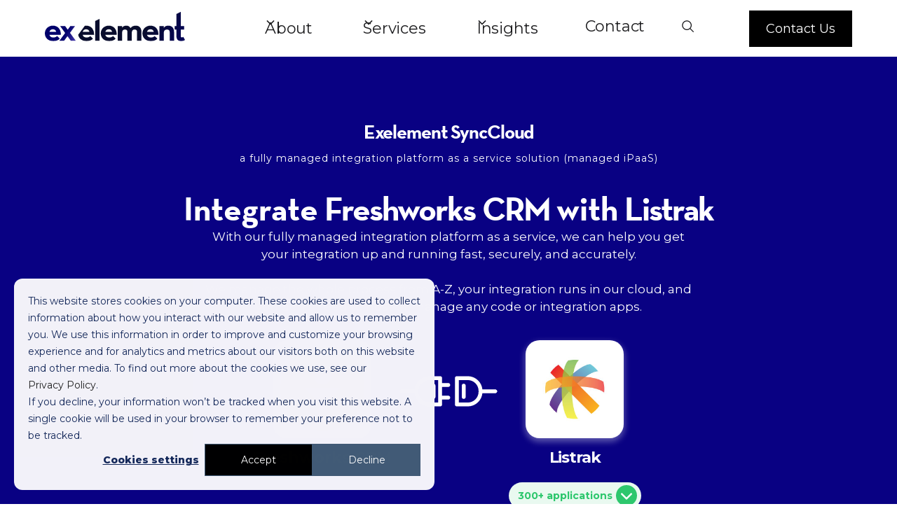

--- FILE ---
content_type: text/html
request_url: https://www.exelement.co/synccloud-managed-ipaas/integrate-freshworks-crm-with-listrak
body_size: 22473
content:
<!DOCTYPE html><!-- Last Published: Fri Jan 09 2026 15:02:55 GMT+0000 (Coordinated Universal Time) --><html data-wf-domain="www.exelement.co" data-wf-page="65806a5f8e62b54ace6e9073" data-wf-site="5fe0c5c143280a26c231c5f2" lang="en" data-wf-collection="65806a5f8e62b54ace6e9008" data-wf-item-slug="integrate-freshworks-crm-with-listrak"><head><meta charset="utf-8"/><title>Integrate Freshworks CRM with Listrak | Exelement SyncCloud</title><link rel="alternate" hrefLang="x-default" href="https://www.exelement.co/synccloud-managed-ipaas/integrate-freshworks-crm-with-listrak"/><link rel="alternate" hrefLang="en" href="https://www.exelement.co/synccloud-managed-ipaas/integrate-freshworks-crm-with-listrak"/><meta content="Connect Freshworks CRM with Listrak with Exelement SyncCloud, we&#x27;ll integrate your systems fast and customized to your business needs, get in touch today." name="description"/><meta content="Integrate Freshworks CRM with Listrak | Exelement SyncCloud" property="og:title"/><meta content="Connect Freshworks CRM with Listrak with Exelement SyncCloud, we&#x27;ll integrate your systems fast and customized to your business needs, get in touch today." property="og:description"/><meta content="https://cdn.prod.website-files.com/5fe0c5c2de4f64c43959a87a/60e70f378b65836df0c730a4_13685.png" property="og:image"/><meta content="Integrate Freshworks CRM with Listrak | Exelement SyncCloud" property="twitter:title"/><meta content="Connect Freshworks CRM with Listrak with Exelement SyncCloud, we&#x27;ll integrate your systems fast and customized to your business needs, get in touch today." property="twitter:description"/><meta content="https://cdn.prod.website-files.com/5fe0c5c2de4f64c43959a87a/60e70f378b65836df0c730a4_13685.png" property="twitter:image"/><meta property="og:type" content="website"/><meta content="summary_large_image" name="twitter:card"/><meta content="width=device-width, initial-scale=1" name="viewport"/><link href="https://cdn.prod.website-files.com/5fe0c5c143280a26c231c5f2/css/exelement-co.shared.385ce9a72.min.css" rel="stylesheet" type="text/css" integrity="sha384-OFzppyrS6ADEiMudekItL87JDyxlj9BsTqaNiCOAdrAH+bUe4efFn7fOq5qxRxVo" crossorigin="anonymous"/><link href="https://fonts.googleapis.com" rel="preconnect"/><link href="https://fonts.gstatic.com" rel="preconnect" crossorigin="anonymous"/><script src="https://ajax.googleapis.com/ajax/libs/webfont/1.6.26/webfont.js" type="text/javascript"></script><script type="text/javascript">WebFont.load({  google: {    families: ["Montserrat:100,100italic,200,200italic,300,300italic,400,400italic,500,500italic,600,600italic,700,700italic,800,800italic,900,900italic","Varela Round:400","Inter:300,regular,500,600,700"]  }});</script><script src="https://use.typekit.net/upd3osu.js" type="text/javascript"></script><script type="text/javascript">try{Typekit.load();}catch(e){}</script><script type="text/javascript">!function(o,c){var n=c.documentElement,t=" w-mod-";n.className+=t+"js",("ontouchstart"in o||o.DocumentTouch&&c instanceof DocumentTouch)&&(n.className+=t+"touch")}(window,document);</script><link href="https://cdn.prod.website-files.com/5fe0c5c143280a26c231c5f2/60070637d1f7fe5f4dfccecd_favicon-32.png" rel="shortcut icon" type="image/x-icon"/><link href="https://cdn.prod.website-files.com/5fe0c5c143280a26c231c5f2/6007063b4edaf63b35d6929c_favicon-256.png" rel="apple-touch-icon"/><link href="https://www.exelement.co/synccloud-managed-ipaas/integrate-freshworks-crm-with-listrak" rel="canonical"/><meta name="viewport" content="width=device-width, initial-scale=1.0, maximum-scale=1.0, user-scalable=no" />
<style>
  .input {
      border: unset;
      padding: unset;
      border-radius: unset;
      width: auto;
      height: auto;
      font-size: unset;
  }
  input[type="submit"]:focus {
	outline: none;
  }
  .timeline-sticky.dark {
	z-index: 1;
  }
  .blog-image-wrap .blog-item-category,
  .submit-button-icon{
  	pointer-events: none;
  }
  .w-embed.w-script {
	margin-bottom: 20px;
    margin-top: 20px;
  }
  .separate-embed-tag .w-embed.w-script {
    margin-top: 0;
  }
  /* Hubspot forms */
  .hs-input {
    display: block;
    width: 100% !important;
    padding: 8px 12px;
    margin-bottom: 10px;
    line-height: 1.42857143;
    vertical-align: middle;
    position: relative;
    z-index: 1;
    height: 50px;
    min-height: 50px;
    padding-top: 11px;
    padding-left: 22px;
    border-style: solid;
    border-width: 2px;
    border-color: #ebebeb;
    border-radius: 4px;
    background-color: #fff;
    font-family: Montserrat, sans-serif;
    color: #212121;
    font-size: 15px;
}
textarea.hs-input {
    min-height: 120px;
}
.hs-form-field > label {
    position: absolute;
    z-index: 10;
    display: inline-block;
    margin-top: -9px;
    margin-left: 10px;
    padding: 1px 10px;
    font-family: Montserrat, sans-serif;
    color: #1d1d1f;
  	background: #ffffff;
    font-size: 14px;
    line-height: 14px;
    font-weight: 500;
}
.hs-form-field {
    position: relative;
    padding-top: 10px;
    padding-bottom: 10px;
}
.legal-consent-container p {
    font-family: Montserrat, sans-serif;
    color: #212121;
    font-size: 14px;
    line-height: 1.65;
    text-align: left;
  	margin-bottom: 0;
}
  .legal-consent-container p a {
	font-size: 14px;
}
.hs-button {
    display: inline-block;
    margin-top: 20px;
    padding: 10px 20px;
    -webkit-box-pack: start;
    -webkit-justify-content: flex-start;
    -ms-flex-pack: start;
    justify-content: flex-start;
    -webkit-box-align: center;
    -webkit-align-items: center;
    -ms-flex-align: center;
    align-items: center;
    grid-auto-columns: 1fr;
    -ms-grid-columns: 1fr 1fr;
    grid-template-columns: 1fr 1fr;
    -ms-grid-rows: auto auto;
    grid-template-rows: auto auto;
    border-radius: 4px;
    background-color: #090183;
    background-image: -webkit-gradient(linear, left top, right top, from(#4639ab), to(#090183));
    background-image: linear-gradient(90deg, #4639ab, #090183);
    -webkit-transition: background-color 250ms ease;
    transition: background-color 250ms ease;
    font-family: Neutraface, sans-serif;
    color: #fff;
    font-size: 16px;
    line-height: 1.6em;
    font-weight: 700;
    text-decoration: none;
    border: 0;
    cursor: pointer;
    width: 100%;
}
.hs-error-msgs {
    padding-left: 20px;
}
.hs-error-msgs label {
	color: #ff413c;
    font-weight: 500;
    font-size: 12px;
}
.hs-error-msgs li {
    margin-bottom: 10px;
}
.hs_error_rollup {
    margin-top: 10px;
}
.hs_error_rollup .hs-error-msgs,
.hs_error_rollup .hs-error-msgs li {
    margin-bottom: 0;
}
.hs-cta-wrapper {
	text-align: center;
	display: block;
    width: 100%;
}
.hbspt-form fieldset.form-columns-2, .hbspt-form fieldset.form-columns-1 {
    max-width: none;
}
/* Newsletter form */
  .subscription form {
  	display: flex;
    width: 100%;
  }
  .subscription .hbspt-form {
    display: -webkit-box;
    display: -webkit-flex;
    display: -ms-flexbox;
    display: flex;
    border-radius: 15px;
    background-color: #fbfbfd;
  }
  .subscription .hs-form-field {
  	width: 100%;
  }
  .subscription .hs-error-msgs {
    padding-left: 20px;
    width: 128%;
    display: block;
    margin-top: 8px;
    position: absolute;
    font-size: 13px;
  }
  .subscription .hs_error_rollup {
  	display: none;
  }
.subscription .hs-form-field > label {
  	display: none;
}
.subscription input[type="email"],
.subscription input[type="text"] {
    padding: 8px 12px;
    margin: 0;
    line-height: 1.42857143;
	vertical-align: middle;
    display: block;
	width: 100%;
    height: 60px;
    margin-bottom: 0;
    padding-top: 20px;
    padding-bottom: 20px;
    padding-left: 20px;
    border: 1px #000;
    background-color: transparent;
    font-family: Montserrat,sans-serif;
    color: #212121;
    font-size: 15px;
    outline: none;
}
.subscription .hs_submit {
  	position: relative;
    display: -webkit-box;
    display: -webkit-flex;
    display: -ms-flexbox;
    display: flex;
    -webkit-box-pack: center;
    -webkit-justify-content: center;
    -ms-flex-pack: center;
    justify-content: center;
    -webkit-box-align: center;
    -webkit-align-items: center;
    -ms-flex-align: center;
    align-items: center;
}
.subscription .hs-form-field {
    padding: 0;
}
.subscription .hs-button {
    width: 60px;
    height: 60px;
    background-color: transparent;
	background: none;
	margin: 0;
}
.subscription .submit-button-icon {
    position: absolute;
    left: 50%;
    margin-left: -6px;
    top: 50%;
    margin-top: -4.5px;
}
.subscription .submitted-message {
    width: 100%;
    background: #4639ab;
    border-radius: 15px;
    padding: 10px;
    color: #fff;
    text-align: center;
}
  .subscription .submitted-message p {
    margin: 0;
  }
  .hs-cta-img {
  	height: auto !important;
  }
  
.lp-form-embed .hs-form-field {
	padding-bottom: 0;
}
.lp-form-embed .hs-form-field > label {
    position: relative;
    margin-top: 0;
    background: none;
    color: #fff;
    padding-left: 0;
    padding-bottom: 6px;
    margin-left: 0;
}
ul.inputs-list {
    padding-left: 0;
}
.hs-fieldtype-radio li {
    display: block;
    width: 100%;
}
label.hs-form-radio-display {
    font-size: 14px;
    color: #fff;
    font-weight: 500;
}
.hs-fieldtype-radio input[type=radio] {
    width: auto !important;
    margin: auto;
    min-height: auto;
    height: auto;
    display: inline-block;
    margin-right: 10px;
}
label.hs-form-booleancheckbox-display {
    color: #fff;
    font-weight: 500;
    font-size: 14px;
    display: flex;
}
.legal-consent-container .hs-form-booleancheckbox-display input {
    float: left;
    display: inline-block;
    min-height: auto;
    height: auto;
    width: auto !important;
    margin-right: 10px;
    margin-bottom: 0;
    margin-top: 5px;
}
.legal-consent-container .hs-form-booleancheckbox-display>span {
    display: block;
    margin-left: 0 !important;
    font-weight: 400;
    font-size: 12px;
}
.lp-form-embed .legal-consent-container p, .lp-form-embed .legal-consent-container a {
	color: #ffffff;
    font-size: 12px;
}
.hs-richtext:last-child {
    margin-top: 10px;
}
  
  .h08_text ul[role="list"] li { text-align: left; }
  /* Hubspot cookie popup */
  body div#hs-eu-cookie-confirmation {
  	border: none !important;
    margin: 10px !important;
    top: auto !important;
    width: auto !important;
    background: #f3f2f9 !important;
    font-family: Montserrat,sans-serif !important;
    box-shadow: none !important;
    border-radius: 15px;
    margin-top: 70px !important;
    position: fixed !important;
    z-index: 100000000!important;
  }
  body div#hs-eu-cookie-confirmation div#hs-eu-cookie-confirmation-inner {
  	padding: 20px !important;
    max-width: none !important;
    background: none !important;
    border: none !important;
  }
  body.body div#hs-eu-cookie-confirmation div#hs-eu-cookie-confirmation-inner div#hs-en-cookie-confirmation-buttons-area {
  	text-align: center !important;
  }
  @media screen and (max-width: 991px) {
  	.nav-inner-wrapper {
        display: none !important;
    }
    .nav-inner-wrapper-v1 {
        display: none !important;
    }
  }
  @media screen and (min-width: 960px) {
  	body div#hs-eu-cookie-confirmation {
        position: fixed !important;
        width: 600px !important;
        bottom: 10px !important;
        left: 10px !important;
        border-radius: 15px;
        box-shadow: none;
        border: none;
        background: #f3f2f9 !important;
        font-family: Montserrat,sans-serif;
    }
  }
  @media screen and (max-width: 480px) {
	body div#hs-eu-cookie-confirmation {
    	position: fixed !important;
    }
    body div#hs-eu-cookie-confirmation div#hs-eu-cookie-confirmation-inner {
    	padding: 20px !important;
    }
    body div#hs-eu-cookie-confirmation div#hs-eu-cookie-confirmation-inner p {
        line-height: inherit !important;
    }
  }
</style>

<style>
/* This CSS resource incorporates links to web font and font software which is the valuable copyrighted property of House Industries and/or its suppliers. You expressly agree to not copy, install, redistribute, convert, modify, or reverse engineer this font software or the fonts rendered thereby. Please contact House Industries with any questions regarding Web Fonts: http://www.houseind.com */
</style>

<style>
/* Temp solution for SE pages */
html[data-wf-domain="se.exelement.co"] #insights-related {
	display: none !important;
}
html[data-wf-domain="se.exelement.co"] #hero-img {
	display: none !important;
}
html[data-wf-domain="se.exelement.co"] #se-hero-img {
	display: block !important;
}
</style>

<script>
window.dataLayer = window.dataLayer || [];
  
function gtag() {
    dataLayer.push(arguments);
}

gtag('consent', 'default', {
    'analytics_storage': 'denied',
    'ad_storage': 'denied',
    'ad_user_data': 'denied',
    'ad_personalization': 'denied',
    'region': ["AT", "BE", "BG", "HR", "CY", "CZ", "DK", "EE", "FI", "FR",
        "DE", "GR", "HU", "IS", "IE", "IT", "LV", "LI", "LT", "LU",
        "MT", "NL", "NO", "PL", "PT", "RO", "SK", "SI", "ES", "SE",
        "UK", "CH"
    ]
});

var _hsp = window._hsp = window._hsp || []; 
_hsp.push(['addPrivacyConsentListener', function(consent) {
    var hasAnalyticsConsent = consent && (consent.allowed || (consent.categories && consent.categories.analytics));
    var hasAdsConsent = consent && (consent.allowed || (consent.categories && consent.categories.advertisement));

    gtag('consent', 'update', {
        'ad_storage': hasAdsConsent ? 'granted' : 'denied',
        'analytics_storage': hasAnalyticsConsent ? 'granted' : 'denied',
        'ad_user_data': hasAdsConsent ? 'granted' : 'denied',
        'ad_personalization': hasAdsConsent ? 'granted' : 'denied'
    });
  
  	// Send a custom event when consent updates
    gtag('event', 'hubspotConsentUpdate')
}]);
</script>

<!-- Google Tag Manager -->
<script>(function(w,d,s,l,i){w[l]=w[l]||[];w[l].push({'gtm.start':
new Date().getTime(),event:'gtm.js'});var f=d.getElementsByTagName(s)[0],
j=d.createElement(s),dl=l!='dataLayer'?'&l='+l:'';j.async=true;j.src=
'https://www.googletagmanager.com/gtm.js?id='+i+dl;f.parentNode.insertBefore(j,f);
})(window,document,'script','dataLayer','GTM-5WZN2Q6');</script>
<!-- End Google Tag Manager -->
<meta name="synccloud-p1" content="Freshworks CRM" />
<meta name="synccloud-p2" content="Listrak" /></head><body class="synccloud-integrations body_inverted_navbar"><div class="w-embed w-iframe"><!-- Google Tag Manager (noscript) -->
<noscript><iframe src="https://www.googletagmanager.com/ns.html?id=GTM-5WZN2Q6"
height="0" width="0" style="display:none;visibility:hidden"></iframe></noscript>
<!-- End Google Tag Manager (noscript) --></div><div class="global-styles w-embed w-iframe"><!-- Google Tag Manager (noscript) -->
<noscript><iframe src="https://www.googletagmanager.com/ns.html?id=GTM-5WZN2Q6"
height="0" width="0" style="display:none;visibility:hidden"></iframe></noscript>
<!-- End Google Tag Manager (noscript) -->

<style>
body *:not(.fa, .fa-solid, [class*=\ w-icon-], .u_theme, .u_theme *) {
	font-family: 'Satoshi', sans-serif !important;
}
body.u_theme, body.u_theme *:not(.fa, .fa-solid, [class*=\ w-icon-]) {
	font-family: 'neue-haas-grotesk-display', sans-serif !important;
  letter-spacing: 0.45px;
}
body.u_theme .blog-body-text, body.u_theme .blog-body-text * {
	letter-spacing: 0.75px;
}
body.u_theme h1, 
body.u_theme h2,
body.u_theme h3,
body.u_theme h4,
body.u_theme h5,
body.u_theme h6 {
	letter-spacing: normal;
}

body.u_theme h1 {
	font-weight: 500;
}
body.u_theme h3,
body.u_theme h4,
body.u_theme h5,
body.u_theme h6 {
	font-weight: 500;
}

body.u_theme .dark_form_input {
	color: #ffffff;
}

body.u_theme .nav_text_link.top-nav-text-link,
body.u_theme .nav-link-v1 {
	font-size: 16px;
}

body.u_theme .nav-link-v1.-wfp-hover,
body.u_theme .nav-link-v1:hover {
	color: #ffffff;
  text-decoration: underline;
}

.block-link:hover .icon-1x1-medium.icon-arrow {
	background-image: url(https://assets-global.website-files.com/5fe0c5c143280a26c231c5f2/65e3f4072742f182a7aada4e_right-arrow-red-p.svg)
}

/* Focus state style for keyboard navigation for the focusable elements */
*[tabindex]:focus-visible,
  input[type="file"]:focus-visible {
   outline: 0.125rem solid #4d65ff;
   outline-offset: 0.125rem;
}

/* Get rid of top margin on first element in any rich text element */
.w-richtext > :not(div):first-child, .w-richtext > div:first-child > :first-child {
  margin-top: 0 !important;
}

/* Get rid of bottom margin on last element in any rich text element */
.w-richtext>:last-child, .w-richtext ol li:last-child, .w-richtext ul li:last-child {
	margin-bottom: 0 !important;
}

/* Prevent all click and hover interaction with an element */
.pointer-events-off {
	pointer-events: none;
}

/* Enables all click and hover interaction with an element */
.pointer-events-on {
  pointer-events: auto;
}

/* Create a class of .div-square which maintains a 1:1 dimension of a div */
.div-square::after {
	content: "";
	display: block;
	padding-bottom: 100%;
}

/* Make sure containers never lose their center alignment */
.container-medium,.container-small, .container-large {
	margin-right: auto !important;
  margin-left: auto !important;
}

/* 
Make the following elements inherit typography styles from the parent and not have hardcoded values. 
Important: You will not be able to style for example "All Links" in Designer with this CSS applied.
Uncomment this CSS to use it in the project. Leave this message for future hand-off.
*/
/*
a,
.w-input,
.w-select,
.w-tab-link,
.w-nav-link,
.w-dropdown-btn,
.w-dropdown-toggle,
.w-dropdown-link {
  color: inherit;
  text-decoration: inherit;
  font-size: inherit;
}
*/

/* Apply "..." after 3 lines of text */
.text-style-3lines {
	display: -webkit-box;
	overflow: hidden;
	-webkit-line-clamp: 3;
	-webkit-box-orient: vertical;
}

/* Apply "..." after 2 lines of text */
.text-style-2lines {
	display: -webkit-box;
	overflow: hidden;
	-webkit-line-clamp: 2;
	-webkit-box-orient: vertical;
}

/* Adds inline flex display */
.display-inlineflex {
  display: inline-flex;
}

/* These classes are never overwritten */
.hide {
  display: none !important;
}

@media screen and (max-width: 991px) {
    .hide, .hide-tablet {
        display: none !important;
    }
}
  @media screen and (max-width: 767px) {
    .hide-mobile-landscape{
      display: none !important;
    }
}
  @media screen and (max-width: 479px) {
    .hide-mobile{
      display: none !important;
    }
}
 
.margin-0 {
  margin: 0rem !important;
}
  
.padding-0 {
  padding: 0rem !important;
}

.spacing-clean {
padding: 0rem !important;
margin: 0rem !important;
}

.margin-top {
  margin-right: 0rem !important;
  margin-bottom: 0rem !important;
  margin-left: 0rem !important;
}

.padding-top {
  padding-right: 0rem !important;
  padding-bottom: 0rem !important;
  padding-left: 0rem !important;
}
  
.margin-right {
  margin-top: 0rem !important;
  margin-bottom: 0rem !important;
  margin-left: 0rem !important;
}

.padding-right {
  padding-top: 0rem !important;
  padding-bottom: 0rem !important;
  padding-left: 0rem !important;
}

.margin-bottom {
  margin-top: 0rem !important;
  margin-right: 0rem !important;
  margin-left: 0rem !important;
}

.padding-bottom {
  padding-top: 0rem !important;
  padding-right: 0rem !important;
  padding-left: 0rem !important;
}

.margin-left {
  margin-top: 0rem !important;
  margin-right: 0rem !important;
  margin-bottom: 0rem !important;
}
  
.padding-left {
  padding-top: 0rem !important;
  padding-right: 0rem !important;
  padding-bottom: 0rem !important;
}
  
.margin-horizontal {
  margin-top: 0rem !important;
  margin-bottom: 0rem !important;
}

.padding-horizontal {
  padding-top: 0rem !important;
  padding-bottom: 0rem !important;
}

.margin-vertical {
  margin-right: 0rem !important;
  margin-left: 0rem !important;
}
  
.padding-vertical {
  padding-right: 0rem !important;
  padding-left: 0rem !important;
}

/* Apply "..." at 100% width */
.truncate-width { 
		width: 100%; 
    white-space: nowrap; 
    overflow: hidden; 
    text-overflow: ellipsis; 
}
/* Removes native scrollbar */
.no-scrollbar {
    -ms-overflow-style: none;
    overflow: -moz-scrollbars-none; 
}

.no-scrollbar::-webkit-scrollbar {
    display: none;
}
.text-underlined {
    text-decoration: underline 2px;
    text-underline-offset: 0.35rem;
}
.text-underlined.smaller {
    text-decoration: underline 1px;
    text-underline-offset: 0.25rem;
}

.tab5_tab-link.w--current .heading-style-h6-tabs {
	font-weight: 600;
  color: #000000;
}
.testimonial-quote {
	letter-spacing: -0.72px !important;
}
.nav-wrap.dark-textt a, .nav-wrap.dark-text .text-color-white {
	color: #000000 !important;
}
.nav-wrap.dark-text .button.is-white {
	color: #ffffff !important;
  background: #000000;
}
.nav-wrap.dark-text .menu-icon_line-top,
.nav-wrap.dark-text .menu-icon_line-middle,
.nav-wrap.dark-text .menu-icon_line-bottom {
	background: #000000 !important;
}
.nav-wrap.dark-text .navbar6_menu {
	background: #ffffff !important;
}
.w-editor-edit-fade-in .navbar6_component {
    pointer-events: none;
}
.rich-text-styled ol, .rich-text-styled:last-child ol {
	margin-top: 1.5rem !important;

}
.rich-text-styled ol li::before {
    content: '0' counter(item);
    counter-increment: item;
    position: absolute;
    left: -40px;
    line-height: 1.35;
    color: #ff423b;
    top: 2px;
}

.rich-text-styled.text-size-medium ol li::before {
		left: -50px;
}

.rich-text-styled ol li {
    margin-bottom: 1.5rem;
    overflow: visible;
    position: relative;
    border-bottom: 1px solid #000;
    padding-bottom: 1.5rem;
}

.background-color-black .rich-text-styled ol li {
    border-bottom: 1px solid #fff;
}

[data-wf--body---rich-text--variant="white"].background-color-black .rich-text-styled ol li {
	  border-bottom: 1px solid #000;
}

.rich-text-styled ol li:last-child {
		border: none !important;
}

.rich-text-styled ol {
    padding-left: 0;
    list-style-position: outside;
    overflow: visible;
    counter-reset: item;
    list-style: none;
}

.block-link:hover .heading-style-h2-thin {
		text-decoration: underline
}

.body_inverted_navbar .navbar6_container *:not(.button) {
		color: #1d1d1f !important;
}

.body_inverted_navbar .navbar6_logo {
		display: none !important;
}

.body_inverted_navbar .navbar6_logo_alt {
		display: inline-block !important;;
}

.body_inverted_navbar .navbar6_menu-right .button {
		color: #fff !important;
		background: #000 !important;
}

.body_inverted_navbar .navbar6_component.transparent {
		background: transparent !important;
}

.body_inverted_navbar .navbar6_component .menu-icon_line-top.white,
.body_inverted_navbar .navbar6_component .menu-icon_line-middle.white,
.body_inverted_navbar .navbar6_component .menu-icon_line-bottom.white{
		background: #000 !important;
}

.container-padded.margin-bottom.margin-small {
    margin-left: auto !important;
    margin-right: auto !important;
}

.u_theme blockquote {
	font-size: 28px;
	line-height: 1.75;
}

.testimonial_hero_intro {
	font-weight: 300 !important;
}

#integration-data h3 {
    font-size: 2rem !important;
}
.overflow-visible {
	overflow: visible !important;
}
.search-input::placeholder {
	color: #fff;
}

.hs-cta-wrapper a:hover {
	color: #fff;
}
.rich-text img {
	max-width: 100%;
}

.form-input.full-width.search-input {
	color: #000 !important;
}
@media(max-width: 768px) {
	.rich-text-styled ol {
  	padding-left: 40px !important;
  }
  .rich-text-styled.text-size-medium ol li::before {
		left: -40px;
	}
  .ouiflow-element {
  	bottom: 3rem;
  }
}
</style></div><div fs-scrolldisable-element="smart-nav" data-animation="default" data-collapse="medium" data-duration="400" data-easing="ease" data-easing2="ease" role="banner" class="navbar6_component transparent special-z-index w-nav"><div data-w-id="e4583ea7-ed59-708a-4f33-3ff1a5f13b45" class="navbar6_container justify-right"><div class="container-padded navbar-container"><a href="/" id="w-node-e4583ea7-ed59-708a-4f33-3ff1a5f13b47-a5f13b44" class="navbar6_logo-link w-nav-brand"><img src="https://cdn.prod.website-files.com/5fe0c5c143280a26c231c5f2/5fe30d3dc173b624a37b7fde_logo-w.svg" loading="lazy" alt="" class="navbar6_logo custom-margin-top"/><img src="https://cdn.prod.website-files.com/5fe0c5c143280a26c231c5f2/5fe30d3dbb0dc06ea458f17b_logo.svg" loading="lazy" alt="" class="navbar6_logo_alt custom-margin-top display-none"/></a><div id="w-node-e4583ea7-ed59-708a-4f33-3ff1a5f13b49-a5f13b44" class="max-width-full text-align-left justy-left mobile-justify-right"><nav role="navigation" class="navbar6_menu w-nav-menu"><div class="navbar6_menu-left margin-right-small"><div data-hover="true" data-delay="300" data-w-id="e4583ea7-ed59-708a-4f33-3ff1a5f13b4c" class="navbar6_menu-dropdown w-dropdown"><div class="navbar6_dropdown-toggle first-item w-dropdown-toggle"><div class="dropdown-icon text-color-white w-embed"><svg width=" 100%" height=" 100%" viewBox="0 0 16 16" fill="none" xmlns="http://www.w3.org/2000/svg">
<path fill-rule="evenodd" clip-rule="evenodd" d="M2.55806 6.29544C2.46043 6.19781 2.46043 6.03952 2.55806 5.94189L3.44195 5.058C3.53958 4.96037 3.69787 4.96037 3.7955 5.058L8.00001 9.26251L12.2045 5.058C12.3021 4.96037 12.4604 4.96037 12.5581 5.058L13.4419 5.94189C13.5396 6.03952 13.5396 6.19781 13.4419 6.29544L8.17678 11.5606C8.07915 11.6582 7.92086 11.6582 7.82323 11.5606L2.55806 6.29544Z" fill="currentColor"/>
</svg></div><div class="nav-link text-color-white">About</div></div><nav class="navbar6_dropdown-list w-dropdown-list"><div class="navbar9_container"><div class="navbar9_dropdown-content"><div class="navbar9_dropdown-content-layout-two-element"><div class="navbar9_dropdown-link-list"><a href="/our-team" class="w-inline-block"><h4 class="link">Our team</h4></a></div><div class="navbar9_dropdown-link-list"><a href="/contact-us" class="w-inline-block"><h4 class="link">Contact us</h4></a></div></div></div></div></nav></div><div data-hover="true" data-delay="300" data-w-id="e4583ea7-ed59-708a-4f33-3ff1a5f13b70" class="navbar6_menu-dropdown w-dropdown"><div class="navbar6_dropdown-toggle w-dropdown-toggle"><div class="dropdown-icon text-color-white w-embed"><svg width=" 100%" height=" 100%" viewBox="0 0 16 16" fill="none" xmlns="http://www.w3.org/2000/svg">
<path fill-rule="evenodd" clip-rule="evenodd" d="M2.55806 6.29544C2.46043 6.19781 2.46043 6.03952 2.55806 5.94189L3.44195 5.058C3.53958 4.96037 3.69787 4.96037 3.7955 5.058L8.00001 9.26251L12.2045 5.058C12.3021 4.96037 12.4604 4.96037 12.5581 5.058L13.4419 5.94189C13.5396 6.03952 13.5396 6.19781 13.4419 6.29544L8.17678 11.5606C8.07915 11.6582 7.92086 11.6582 7.82323 11.5606L2.55806 6.29544Z" fill="currentColor"/>
</svg></div><div class="nav-link text-color-white">Services</div></div><nav class="navbar6_dropdown-list w-dropdown-list"><div class="navbar7_container"><div class="navbar7_dropdown-content"><div class="navbar7_dropdown-content-left"><div class="navbar7_dropdown-link-list_8_items"><a href="/strategy" class="w-inline-block"><h4 class="link">Strategy</h4></a><a href="/strategy/marketing" class="navbar7_dropdown-link_noicon w-inline-block"><div class="navbar7_item-text"><div class="text-weight-semibold link">Marketing</div></div></a><a href="/strategy/sales" class="navbar7_dropdown-link_noicon w-inline-block"><div class="navbar7_item-text"><div class="text-weight-semibold link">Sales</div></div></a><a href="/strategy/technology" class="navbar7_dropdown-link_noicon w-inline-block"><div class="navbar7_item-text"><div class="text-weight-semibold link">Technology</div></div></a><a href="/strategy/revops" class="navbar7_dropdown-link_noicon w-inline-block"><div class="navbar7_item-text"><div class="text-weight-semibold link">RevOps</div></div></a></div><div class="navbar7_dropdown-link-list wide"><a href="/technology" class="w-inline-block"><h4 class="link">Technology</h4></a><a href="/marketing-automation-software/marketo" class="navbar7_dropdown-link link w-inline-block"><div class="navbar7_icon-wrapper"><div class="icon-embed-xsmall w-embed"><svg xmlns="http://www.w3.org/2000/svg" xmlns:xlink="http://www.w3.org/1999/xlink" aria-hidden="true" role="img" class="iconify iconify--simple-icons" width="100%" height="100%" preserveAspectRatio="xMidYMid meet" viewBox="0 0 24 24"><path fill="currentColor" d="M16.146 0v24l6.134-4.886V3.334zm-2.853 18.758l-4.939 2.157V2.086l4.939 1.462zm-11.572-.553l3.78-.999V5.188l-3.762-.606z"></path></svg></div></div><div class="navbar7_item-text"><div class="text-weight-semibold">Marketo</div><p class="text-size-small hide-mobile-landscape">Discover our Marketo services</p></div></a><a href="/crm/salesforce" class="navbar7_dropdown-link link w-inline-block"><div class="navbar7_icon-wrapper"><div class="icon-embed-xsmall w-embed"><svg xmlns="http://www.w3.org/2000/svg" xmlns:xlink="http://www.w3.org/1999/xlink" aria-hidden="true" role="img" class="iconify iconify--simple-icons" width="100%" height="100%" preserveAspectRatio="xMidYMid meet" viewBox="0 0 24 24"><path fill="currentColor" d="M10.006 5.415a4.2 4.2 0 0 1 3.045-1.306c1.56 0 2.954.9 3.69 2.205c.63-.3 1.35-.45 2.1-.45c2.85 0 5.159 2.34 5.159 5.22s-2.31 5.22-5.176 5.22c-.345 0-.69-.044-1.02-.104a3.75 3.75 0 0 1-3.3 1.95c-.6 0-1.155-.15-1.65-.375A4.31 4.31 0 0 1 8.88 20.4a4.3 4.3 0 0 1-4.05-2.82c-.27.062-.54.076-.825.076c-2.204 0-4.005-1.8-4.005-4.05c0-1.5.811-2.805 2.01-3.51c-.255-.57-.39-1.2-.39-1.846c0-2.58 2.1-4.65 4.65-4.65c1.53 0 2.85.705 3.72 1.8"></path></svg></div></div><div class="navbar7_item-text"><div class="text-weight-semibold">Salesforce</div><p class="text-size-small hide-mobile-landscape">Explore our certified Salesforce Partner services</p></div></a><a href="/crm/hubspot" class="navbar7_dropdown-link link w-inline-block"><div class="navbar7_icon-wrapper"><div class="icon-embed-xsmall w-embed"><svg xmlns="http://www.w3.org/2000/svg" xmlns:xlink="http://www.w3.org/1999/xlink" aria-hidden="true" role="img" class="iconify iconify--simple-icons" width="100%" height="100%" preserveAspectRatio="xMidYMid meet" viewBox="0 0 24 24"><path fill="currentColor" d="M18.164 7.93V5.084a2.2 2.2 0 0 0 1.267-1.978v-.067A2.2 2.2 0 0 0 17.238.845h-.067a2.2 2.2 0 0 0-2.193 2.193v.067a2.2 2.2 0 0 0 1.252 1.973l.013.006v2.852a6.2 6.2 0 0 0-2.969 1.31l.012-.01l-7.828-6.095A2.497 2.497 0 1 0 4.3 4.656l-.012.006l7.697 5.991a6.2 6.2 0 0 0-1.038 3.446a6.2 6.2 0 0 0 1.147 3.607l-.013-.02l-2.342 2.343a2 2 0 0 0-.58-.095h-.002a2.033 2.033 0 1 0 2.033 2.033a2 2 0 0 0-.1-.595l.005.014l2.317-2.317a6.247 6.247 0 1 0 4.782-11.134l-.036-.005zm-.964 9.378a3.206 3.206 0 1 1 3.215-3.207v.002a3.206 3.206 0 0 1-3.207 3.207z"></path></svg></div></div><div class="navbar7_item-text"><div class="text-weight-semibold">HubSpot</div><p class="text-size-small hide-mobile-landscape">Ready to take HubSpot to the next level?</p></div></a><a href="/services/technology/braze" class="navbar7_dropdown-link link w-inline-block"><div class="navbar7_icon-wrapper"><div class="icon-embed-xsmall w-embed"><svg viewBox="0 0 256 256" version="1.1" xmlns="http://www.w3.org/2000/svg" xmlns:xlink="http://www.w3.org/1999/xlink" preserveAspectRatio="xMidYMid" fill="currentColor"><g id="SVGRepo_bgCarrier" stroke-width="0"></g><g id="SVGRepo_tracerCarrier" stroke-linecap="round" stroke-linejoin="round"></g><g id="SVGRepo_iconCarrier"> <g> <path d="M115.665455,146.618182 C117.76,126.603636 130.327273,110.312727 144.989091,110.312727 C159.650909,110.312727 167.563636,126.603636 165.469091,146.618182 C163.374545,166.632727 151.272727,183.156364 137.541818,183.156364 C123.810909,183.156364 112.64,170.589091 115.665455,146.618182 M128,237.381818 C95.4203166,237.428273 64.5231317,222.918545 43.7527273,197.818182 C61.9054545,203.636364 82.1527273,198.516364 97.9781818,182.923636 C99.6494284,181.247143 101.204543,179.458761 102.632727,177.570909 C109.847273,193.163636 123.810909,201.076364 137.774545,201.076364 C161.512727,201.076364 181.527273,176.64 183.854545,146.385455 C186.181818,116.130909 169.192727,92.16 146.618182,92.16 C138.426818,92.046441 130.366511,94.2227238 123.345455,98.4436364 L130.327273,57.7163636 C131.023255,54.4563454 130.257956,51.0550185 128.232727,48.4072727 C126.138182,45.1490909 124.276364,43.7527273 121.483636,43.7527273 L88.9018182,43.7527273 C86.9755948,43.8531012 85.4024904,45.3278866 85.1781818,47.2436364 C84.3124445,51.0792109 83.6905928,54.9657841 83.3163636,58.88 C83.0836364,61.44 84.9454545,62.3709091 87.04,62.3709091 L110.778182,62.3709091 C107.054545,85.6436364 99.6072727,130.792727 97.5127273,142.196364 C95.3170885,152.990461 90.066367,162.926442 82.3854545,170.821818 C69.3527273,183.854545 45.3818182,186.88 31.1854545,172.683636 C26.2981818,167.563636 18.6181818,154.996364 18.6181818,128 C18.6181818,67.5900899 67.5900899,18.6181818 128,18.6181818 C188.40991,18.6181818 237.381818,67.5900899 237.381818,128 C237.381818,188.40991 188.40991,237.381818 128,237.381818 M128,0 C57.307552,-4.32866401e-15 8.65732801e-15,57.307552 0,128 C-8.65732801e-15,198.692448 57.307552,256 128,256 C198.692448,256 256,198.692448 256,128 C256,94.0522893 242.514324,61.4949884 218.509668,37.490332 C194.505012,13.4856756 161.947711,2.07869776e-15 128,0" fill="currentColor" fill-rule="nonzero"> </path> </g> </g></svg></div></div><div class="navbar7_item-text"><div class="text-weight-semibold">Braze</div><p class="text-size-small hide-mobile-landscape">Explore our certified Braze consulting services</p></div></a><a href="/technology/proff" class="navbar7_dropdown-link link w-inline-block"><div class="navbar7_icon-wrapper"><div class="icon-embed-xsmall w-embed"><?xml version="1.0" encoding="utf-8"?>
<!-- Generator: Adobe Illustrator 25.0.1, SVG Export Plug-In . SVG Version: 6.00 Build 0)  -->
<svg version="1.1" id="Lager_1" xmlns="http://www.w3.org/2000/svg" xmlns:xlink="http://www.w3.org/1999/xlink" x="0px" y="0px"
	 viewBox="0 0 110 125" style="enable-background:new 0 0 110 125;" xml:space="preserve">
<style type="text/css">
	.st0{fill:#000000;}
</style>
<g id="Lager_1_1_">
	<g>
		<g>
			<path class="st0" d="M88.1,17.4c-19.3-19.3-50.7-19.3-70,0s-19.3,50.7,0,70c9.7,9.7,22.3,14.5,35,14.5v20.5l34.8-34.8
				c0.1-0.1,0.2-0.2,0.3-0.3C107.5,68.1,107.5,36.8,88.1,17.4z M74.7,77c-12.2,10.8-31,10.8-43.2,0C17.2,64.4,16.7,42.5,30,29.3
				c12.8-12.8,33.5-12.8,46.3,0C89.5,42.5,89,64.4,74.7,77z"/>
			<path class="st0" d="M41,41.2c-5.8,6.2-5.8,16.2,0,22.4c6.4,6.9,17.2,7.1,23.8,0.5c6.4-6.4,6.4-16.9,0-23.3
				C58.2,34.2,47.4,34.3,41,41.2z"/>
		</g>
	</g>

</g>
</svg></div></div><div class="navbar7_item-text"><div class="text-weight-semibold">Proff</div><p class="text-size-small hide-mobile-landscape">Completely reliable CRM-data with Proff, Alla Bolag and Asiakastieto</p></div></a></div><div class="navbar7_dropdown-link-list_9_items"><a href="/operations" class="w-inline-block"><h4 class="link">Operations</h4></a><a href="/strategy/revops" class="navbar7_dropdown-link_noicon w-inline-block"><div class="navbar7_item-text"><div class="text-weight-semibold link">RevOps</div></div></a><a href="/operations/workflow-optimisation" class="navbar7_dropdown-link_noicon w-inline-block"><div class="navbar7_item-text"><div class="text-weight-semibold link">Workflow Optimisation</div></div></a><a href="/operations/reporting-and-data-analytics" class="navbar7_dropdown-link_noicon w-inline-block"><div class="navbar7_item-text"><div class="text-weight-semibold link">Reporting and Data Analytics</div></div></a><a href="/operations/crm-admin-support" class="navbar7_dropdown-link_noicon w-inline-block"><div class="navbar7_item-text"><div class="text-weight-semibold link">CRM Admin &amp; Support</div></div></a><a href="/operations/marketo-support" class="navbar7_dropdown-link_noicon w-inline-block"><div class="navbar7_item-text"><div class="text-weight-semibold link">Marketo Support</div></div></a><a href="/operations/marketing-campaign-services" class="navbar7_dropdown-link_noicon w-inline-block"><div class="navbar7_item-text"><div class="text-weight-semibold link">Campaign Services</div></div></a><a href="/operations/segmentation-management" class="navbar7_dropdown-link_noicon w-inline-block"><div class="navbar7_item-text"><div class="text-weight-semibold link">Segmentation Management</div></div></a><a href="/operations/compliance-data-protection" class="navbar7_dropdown-link_noicon w-inline-block"><div class="navbar7_item-text"><div class="text-weight-semibold link">Compliance &amp; Data Protection</div></div></a></div><div class="navbar7_dropdown-link-list"><a href="/technology/exelement-synccloud-managed-ipaas" class="w-inline-block"><h4 class="link">Integrations</h4></a><a href="/technology/exelement-synccloud-managed-ipaas" class="navbar7_dropdown-link link w-inline-block"><div class="navbar7_item-text"><div class="text-weight-semibold">SyncCloud</div><p class="text-size-small hide-mobile-landscape">Discover our managed iPaaS integrations services</p></div></a><a href="https://www.exelement.co/synccloud-managed-ipaas/integrate-marketo-with-any-other-application" class="navbar7_dropdown-link w-inline-block"><div class="navbar7_icon-wrapper"><div class="icon-embed-xsmall w-embed"><svg xmlns="http://www.w3.org/2000/svg" xmlns:xlink="http://www.w3.org/1999/xlink" aria-hidden="true" role="img" class="iconify iconify--simple-icons" width="100%" height="100%" preserveAspectRatio="xMidYMid meet" viewBox="0 0 24 24"><path fill="currentColor" d="M16.146 0v24l6.134-4.886V3.334zm-2.853 18.758l-4.939 2.157V2.086l4.939 1.462zm-11.572-.553l3.78-.999V5.188l-3.762-.606z"></path></svg></div></div><div class="navbar7_item-text"><div class="text-weight-semibold link">Marketo integrations</div></div></a><a href="https://www.exelement.co/synccloud-managed-ipaas/integrate-hubspot-with-any-other-application" class="navbar7_dropdown-link w-inline-block"><div class="navbar7_icon-wrapper"><div class="icon-embed-xsmall w-embed"><svg xmlns="http://www.w3.org/2000/svg" xmlns:xlink="http://www.w3.org/1999/xlink" aria-hidden="true" role="img" class="iconify iconify--simple-icons" width="100%" height="100%" preserveAspectRatio="xMidYMid meet" viewBox="0 0 24 24"><path fill="currentColor" d="M18.164 7.93V5.084a2.2 2.2 0 0 0 1.267-1.978v-.067A2.2 2.2 0 0 0 17.238.845h-.067a2.2 2.2 0 0 0-2.193 2.193v.067a2.2 2.2 0 0 0 1.252 1.973l.013.006v2.852a6.2 6.2 0 0 0-2.969 1.31l.012-.01l-7.828-6.095A2.497 2.497 0 1 0 4.3 4.656l-.012.006l7.697 5.991a6.2 6.2 0 0 0-1.038 3.446a6.2 6.2 0 0 0 1.147 3.607l-.013-.02l-2.342 2.343a2 2 0 0 0-.58-.095h-.002a2.033 2.033 0 1 0 2.033 2.033a2 2 0 0 0-.1-.595l.005.014l2.317-2.317a6.247 6.247 0 1 0 4.782-11.134l-.036-.005zm-.964 9.378a3.206 3.206 0 1 1 3.215-3.207v.002a3.206 3.206 0 0 1-3.207 3.207z"></path></svg></div></div><div class="navbar7_item-text"><div class="text-weight-semibold link">HubSpot integrations</div></div></a></div></div></div></div></nav></div><div data-hover="true" data-delay="300" data-w-id="e4583ea7-ed59-708a-4f33-3ff1a5f13bfd" class="navbar6_menu-dropdown w-dropdown"><div class="navbar6_dropdown-toggle w-dropdown-toggle"><div class="dropdown-icon text-color-white w-embed"><svg width=" 100%" height=" 100%" viewBox="0 0 16 16" fill="none" xmlns="http://www.w3.org/2000/svg">
<path fill-rule="evenodd" clip-rule="evenodd" d="M2.55806 6.29544C2.46043 6.19781 2.46043 6.03952 2.55806 5.94189L3.44195 5.058C3.53958 4.96037 3.69787 4.96037 3.7955 5.058L8.00001 9.26251L12.2045 5.058C12.3021 4.96037 12.4604 4.96037 12.5581 5.058L13.4419 5.94189C13.5396 6.03952 13.5396 6.19781 13.4419 6.29544L8.17678 11.5606C8.07915 11.6582 7.92086 11.6582 7.82323 11.5606L2.55806 6.29544Z" fill="currentColor"/>
</svg></div><div class="nav-link text-color-white">Insights</div></div><nav class="navbar6_dropdown-list w-dropdown-list"><div class="navbar6_container"><div class="navbar6_dropdown-content"><div class="navbar6_dropdown-content-left"><div class="navbar6_dropdown-link-list"><a href="/insights" class="w-inline-block"><h4 class="link">Insights</h4></a><a href="https://www.exelement.co/insights-categories/e-books" class="navbar7_dropdown-link_noicon link w-inline-block"><div class="navbar6_item-right"><div class="text-weight-semibold">E-Books</div></div></a><a href="https://www.exelement.co/insights-categories/whitepapers" class="navbar7_dropdown-link_noicon link w-inline-block"><div class="navbar6_item-right"><div class="text-weight-semibold">Whitepapers</div></div></a><a href="https://www.exelement.co/insights-categories/webinars" class="navbar7_dropdown-link_noicon link w-inline-block"><div class="navbar6_item-right"><div class="text-weight-semibold">Webinars</div></div></a></div><div class="navbar6_dropdown-link-list_7_items"><a href="/blog" class="w-inline-block"><h4 class="link">Blog</h4></a><div class="w-dyn-list"><div role="list" class="w-dyn-items"><div role="listitem" class="w-dyn-item"><a href="/blog-category/crm" class="navbar7_dropdown-link_noicon link w-inline-block"><div class="navbar6_item-right"><div class="text-weight-semibold">CRM</div></div></a></div><div role="listitem" class="w-dyn-item"><a href="/blog-category/customer-experience" class="navbar7_dropdown-link_noicon link w-inline-block"><div class="navbar6_item-right"><div class="text-weight-semibold">Customer Experience</div></div></a></div><div role="listitem" class="w-dyn-item"><a href="/blog-category/integrations" class="navbar7_dropdown-link_noicon link w-inline-block"><div class="navbar6_item-right"><div class="text-weight-semibold">Integrations</div></div></a></div><div role="listitem" class="w-dyn-item"><a href="/blog-category/marketing-automation" class="navbar7_dropdown-link_noicon link w-inline-block"><div class="navbar6_item-right"><div class="text-weight-semibold">Marketing Automation</div></div></a></div><div role="listitem" class="w-dyn-item"><a href="/blog-category/people-organisation" class="navbar7_dropdown-link_noicon link w-inline-block"><div class="navbar6_item-right"><div class="text-weight-semibold">People &amp; Organisation</div></div></a></div><div role="listitem" class="w-dyn-item"><a href="/blog-category/roi-reporting" class="navbar7_dropdown-link_noicon link w-inline-block"><div class="navbar6_item-right"><div class="text-weight-semibold">ROI &amp; Reporting</div></div></a></div><div role="listitem" class="w-dyn-item"><a href="/blog-category/sales-marketing-alignment" class="navbar7_dropdown-link_noicon link w-inline-block"><div class="navbar6_item-right"><div class="text-weight-semibold">Sales &amp; Marketing Alignment</div></div></a></div></div></div></div><div class="navbar6_dropdown-link-list last"><a href="/case-studies" class="w-inline-block"><h4 class="link">Case Studies</h4></a><a href="/synccloud-use-cases" class="w-inline-block"><h4 class="link">SyncCloud Use Cases</h4></a><a href="/testimonials" class="w-inline-block"><h4 class="link">Testimonials</h4></a></div></div><div class="navbar6_dropdown-content-right"><div class="navbar6_dropdown-content-wrapper z-index-1"><div class="navbar6_dropdown-blog-item-wrapper"><div class="w-dyn-list"><div role="list" class="w-dyn-items"><div role="listitem" class="w-dyn-item"><a href="/case-studies/infront-finance-creates-a-seamless-lead-management-process-and-boosts-sales-and-marketing-efficiency-with-marketo-and-crm-integration" class="w-inline-block"><h4 class="link">Featured case study</h4></a><a href="/case-studies/infront-finance-creates-a-seamless-lead-management-process-and-boosts-sales-and-marketing-efficiency-with-marketo-and-crm-integration" class="navbar6_blog-item link w-inline-block"><div class="margin-bottom margin-xsmall"><div class="navbar6_blog-image-wrapper"><img src="https://cdn.prod.website-files.com/5fe0c5c2de4f64c43959a87a/65ae499ee5c62959b840d80a_infront-case.jpg" loading="lazy" alt="" class="navbar6_blog-image"/></div></div><div class="navbar6_blog-content"><div class="margin-bottom margin-tiny"><div class="text-weight-semibold">Infront Streamlines Lead Management with Marketo</div></div><p class="text-size-small">This case study explores the implementation of Marketo, a leading marketing automation platform, and a bi-directional integration across three systems, Marketo, Freshsales CRM and Salesloft using Exelement SyncCloud.</p><div class="margin-top margin-xxsmall"><div class="text-style-link text-size-small">Read more</div></div></div></a></div></div></div></div><div class="button-group"><a href="/case-studies" class="button is-link is-icon w-inline-block"><div>Browse all case studies</div><div class="icon-embed-xxsmall w-embed"><svg width="16" height="16" viewBox="0 0 16 16" fill="none" xmlns="http://www.w3.org/2000/svg">
<path d="M6 3L11 8L6 13" stroke="CurrentColor" stroke-width="1.5"/>
</svg></div></a></div></div><div class="navbar6_dropdown-background-layer"></div></div></div></div></nav></div><a href="/contact-us" class="nav-link text-color-white hide-mobile w-nav-link">Contact</a><div data-w-id="e4583ea7-ed59-708a-4f33-3ff1a5f13c6b" class="icon-embed-xsmall text-color-white new-search-icon w-embed"><svg xmlns="http://www.w3.org/2000/svg" xmlns:xlink="http://www.w3.org/1999/xlink" aria-hidden="true" role="img" class="iconify iconify--carbon" width="100%" height="100%" preserveAspectRatio="xMidYMid meet" viewBox="0 0 32 32"><path fill="currentColor" d="m29 27.586l-7.552-7.552a11.018 11.018 0 1 0-1.414 1.414L27.586 29ZM4 13a9 9 0 1 1 9 9a9.01 9.01 0 0 1-9-9Z"></path></svg></div><div class="search-modal-wrapper"><div class="modal1_component"><div class="modal1_content-wrapper"><div class="margin-bottom margin-large"><div class="text-align-center"><div class="max-width-large align-center"><div class="margin-bottom margin-xsmall"></div><form action="/search" class="max-width-full w-form"><input class="form-input full-width search-input w-input" maxlength="256" name="query" placeholder="Search…" type="search" id="search-2" required=""/><input type="submit" class="button is-white margin-small margin-top w-button" value="Search"/></form></div></div></div></div><a data-w-id="e4583ea7-ed59-708a-4f33-3ff1a5f13c76" href="#" class="modal1_close-button w-inline-block"><img src="https://cdn.prod.website-files.com/5fe0c5c143280a26c231c5f2/6618f63bc438656ce76915ad_icon_close-modal-white.svg" loading="lazy" alt="" class="hide-mobile-landscape"/><img src="https://cdn.prod.website-files.com/5fe0c5c143280a26c231c5f2/6618f63bc438656ce76915ac_icon_close-modal.svg" loading="lazy" alt="" class="show-mobile-landscape"/></a><div data-w-id="e4583ea7-ed59-708a-4f33-3ff1a5f13c79" class="modal1_background-overlay"></div></div></div></div><div class="navbar6_menu-right"><a href="/contact-us" class="button is-white w-button">Contact Us</a></div></nav><div class="navbar6_menu-button w-nav-button"><div data-w-id="e4583ea7-ed59-708a-4f33-3ff1a5f13c7e" class="menu-icon"><div class="menu-icon_line-top white"></div><div class="menu-icon_line-middle white"><div class="menu-icon_line-middle-inner"></div></div><div class="menu-icon_line-bottom white"></div></div></div></div></div></div></div><div class="section-v1 hero-v1 less-padding-bottom-2 wave-bg"><h1 class="hero-title-v1 hero-title-full-width smaller white">Exelement SyncCloud</h1><p class="cl05_title-v1 full-width-important text-center-v1 margin-bottom-30 white smaller">a fully managed integration platform as a service solution (managed iPaaS)</p><div class="full-width-v1 text-center-v1 margin-bottom-20"><div class="hero-title-v1 white display-inline-block">Integrate </div><h2 class="hero-title-v1 white display-inline">Freshworks CRM</h2><div class="hero-title-v1 white display-inline-block"> with </div><h2 class="hero-title-v1 white display-inline">Listrak</h2></div><p class="h08_text wider white">With our fully managed integration platform as a service, we can help you get your integration up and running fast, securely, and accurately.<br/><br/>We manage the whole process from A-Z, your integration runs in our cloud, and you don&#x27;t need to host or manage any code or integration apps.</p><div class="h08_text wider white h08_text_custom w-dyn-bind-empty w-richtext"></div><div class="fe02_container_integration"><div class="w-layout-grid integration-platforms-grid center"><div class="fe02_card card-30"><div class="fe02_icon larger"><img src="https://cdn.prod.website-files.com/5fe0c5c2de4f64c43959a87a/60e70f378b65836df0c730a4_13685.png" width="55" alt="" class="integration-platform-icon"/></div><div class="fe02_card_titles text-center"><h5 class="fe02_h5 larger">Freshworks CRM</h5></div></div><img src="https://cdn.prod.website-files.com/5fe0c5c143280a26c231c5f2/60feada08f24f60405692f02_connect.svg" loading="lazy" width="100" alt="" class="fe01_card integration alt"/><div class="fe02_card card-30"><div data-w-id="dbb5d641-70dd-bf28-67fe-4f4fefa03741" class="fe02_icon larger mouse-pointer"><img src="https://cdn.prod.website-files.com/5fe0c5c2de4f64c43959a87a/60e70f6f198860f3857c1acb_5998.jpeg" alt="" class="integration-platform-icon"/></div><div class="fe02_card_titles"><h3 data-w-id="dbb5d641-70dd-bf28-67fe-4f4fefa03744" class="fe02_h5 larger mouse-pointer">Listrak</h3></div><div data-w-id="dbb5d641-70dd-bf28-67fe-4f4fefa03745" class="tag-s second-platform"><div class="tag_s_text second-platform">300+ applications</div><div class="div_block_09"><div class="tag_text"><img src="https://cdn.prod.website-files.com/5fe0c5c143280a26c231c5f2/60f1783eda36f5bd6e36ae18_down-arrow.svg" width="16" alt="" class="image-2"/></div></div><div style="display:none;opacity:0" class="modal-wrapper-integrations"><div scroll="enable" data-w-id="dbb5d641-70dd-bf28-67fe-4f4fefa0374c" class="modal-closer-integrations"></div><div scroll="enable" data-w-id="dbb5d641-70dd-bf28-67fe-4f4fefa0374d" class="close-icon-integrations"><img src="https://cdn.prod.website-files.com/5fe0c5c143280a26c231c5f2/60dd824f0ecdf95a74c9667c_Close.svg" alt=""/></div><div style="-webkit-transform:translate3d(0, 0, 0) scale3d(1, 1, 1) rotateX(0) rotateY(0) rotateZ(0) skew(0, 0);-moz-transform:translate3d(0, 0, 0) scale3d(1, 1, 1) rotateX(0) rotateY(0) rotateZ(0) skew(0, 0);-ms-transform:translate3d(0, 0, 0) scale3d(1, 1, 1) rotateX(0) rotateY(0) rotateZ(0) skew(0, 0);transform:translate3d(0, 0, 0) scale3d(1, 1, 1) rotateX(0) rotateY(0) rotateZ(0) skew(0, 0);opacity:0" class="modal-body-integrations"><div class="platforms-wrapper"><div class="w-embed w-iframe"><iframe id="integrations-iframe" style="width:100%; border: none; height: 70vh"></iframe></div></div></div></div></div></div></div></div></div><div class="section-v1 section-grey-v1 tiny-padding-top-bottom"><div class="container-v1 mobile-stacked w-container"><div class="columns-5 mobile-stacked w-row"><div class="footer-menu-column-v1 mobile-full-width w-col w-col-3 w-col-stack w-col-small-small-stack w-col-tiny-tiny-stack"><a href="/technology/exelement-synccloud-managed-ipaas" target="_blank" class="button-secondary rounded w-inline-block"><div class="two-column-box-wrap-v1 centered"><img src="https://cdn.prod.website-files.com/5fe0c5c143280a26c231c5f2/60e6fa725e804114d477d563_synccloud.svg" loading="lazy" alt="" class="two-column-image-left-v1"/><div class="sub-nav-link">What is Exelement SyncCloud?</div><div class="button-arrow-wrap-v1"><div class="button-arrow-line-secondary"></div><div class="button-arrow-head-copy"></div></div></div></a></div><div class="footer-menu-column-v1 w-col w-col-2 w-col-stack w-col-small-small-stack w-col-tiny-tiny-stack"><a href="https://www.exelement.co/technology/exelement-synccloud-managed-ipaas#how-it-works" target="_blank" class="button-secondary rounded w-inline-block"><div class="two-column-box-wrap-v1 centered"><img src="https://cdn.prod.website-files.com/5fe0c5c143280a26c231c5f2/60e46007f050188af73b8f30_gear-managed.svg" loading="lazy" alt="" class="two-column-image-left-v1"/><div class="sub-nav-link">How it works</div><div class="button-arrow-wrap-v1"><div class="button-arrow-line-secondary"></div><div class="button-arrow-head-copy"></div></div></div></a></div><div class="footer-menu-column-v1 w-col w-col-2 w-col-stack w-col-small-small-stack w-col-tiny-tiny-stack"><a href="/technology/exelement-synccloud-request-a-pricing-quote" target="_blank" class="button-secondary rounded contact-us w-inline-block"><div class="two-column-box-wrap-v1 centered"><img src="https://cdn.prod.website-files.com/5fe0c5c143280a26c231c5f2/6172b63101fb513fba282ba7_pricing.png" loading="lazy" alt="" class="two-column-image-left-v1"/><div class="sub-nav-link">Pricing</div><div class="button-arrow-wrap-v1"><div class="button-arrow-line-secondary"></div><div class="button-arrow-head-copy"></div></div></div></a></div><div class="footer-menu-column-v1 w-col w-col-3 w-col-stack w-col-small-small-stack w-col-tiny-tiny-stack"><a href="#integration-data" class="button-secondary rounded w-inline-block"><div class="two-column-box-wrap-v1 centered full-width"><img src="https://cdn.prod.website-files.com/5fe0c5c143280a26c231c5f2/60522516e995053be3291d7e_icon-field-mapping.svg" loading="lazy" alt="" class="two-column-image-left-v1"/><div class="sub-nav-link">What data can be integrated?</div><div class="button-arrow-wrap-v1"><div class="button-arrow-line-secondary"></div><div class="button-arrow-head-copy"></div></div></div></a></div><div class="footer-menu-column-v1 w-col w-col-2 w-col-stack w-col-small-small-stack w-col-tiny-tiny-stack"><a href="https://www.exelement.co/technology/exelement-synccloud-managed-ipaas#data-security" target="_blank" class="button-secondary rounded w-inline-block"><div class="two-column-box-wrap-v1 centered"><img src="https://cdn.prod.website-files.com/5fe0c5c143280a26c231c5f2/60e463fa2ac7e928f18587a5_security-black.svg" loading="lazy" alt="" class="two-column-image-left-v1"/><div class="sub-nav-link">Data Security</div><div class="button-arrow-wrap-v1"><div class="button-arrow-line-secondary"></div><div class="button-arrow-head-copy"></div></div></div></a></div></div></div></div><div class="section-v1 custom-padding w-condition-invisible"><div class="container-v1"><div class="cta07_container full-width"><h3 class="fe01_h3">Benefits of this integration </h3></div><div class="cta07_container full-width"><div class="rich-text-styled _w-richtext full-width w-dyn-bind-empty w-richtext"></div></div></div></div><div class="section-v1 black min-padding-copy"><div class="container-v1"><div class="cta07_container full-width"><div class="cta07_main_wrap_70"><div class="te05_avatar_wrap no-padding margin-top-30"><div class="te05_avatar avatar-densed"></div><div class="te05_avatar_02 avatar-densed avatar-second"></div><div class="te05_avatar_03 avatar-densed avatar-last"></div></div><div class="cta07_content"><div class="tagline-v1 white">get your integration up and running today</div><h3 class="heading-8-v1 white">Get a pricing quote within 24 hours</h3></div></div><div class="cta07_button_wrap_30 flex-justify-right"><a href="/technology/exelement-synccloud-request-a-pricing-quote" target="_blank" class="button-2-v1 larger contact-us w-inline-block w-clearfix"><div class="button-text-v1 large-button">Get a quote</div><div class="button-arrow-wrap-v1 large-button"><div class="button-arrow-line-2-v1"></div><div class="button-arrow-head-2-v1"></div></div></a></div></div></div></div><div id="integration-data" class="fe01"><div class="fe01_title_wrap"><p class="fe01_title">INTEGRATE EVERYTHING</p><h3 class="fe01_h3">Available integration methods</h3></div><div class="fe01_container align-top vertical-mobile dont_translate"><div class="fe01_card half_width card-full-width-mobile"><div class="w-richtext"><h3>Leads</h3><ul role="list"><li>Delete Lead: Delete a Lead.</li><li>List Lead Filters: Get a List of All Lead Filters.</li><li>Create Lead: Create a New Lead.</li><li>List All Leads by View ID: Get a List of All Leads by View ID.</li><li>Update Lead: Update a Lead.</li><li>Get Lead: Get a Lead.</li></ul><h3>Contacts</h3><ul role="list"><li>Create Contact: Create a New Contact.</li><li>List Contact Filters: Get a List of All Contact Filters.</li><li>Get Contact: Get a Contact.</li><li>Update Contact: Update a Contact.</li><li>Delete Contact: Delete a Contact.</li><li>List All Contacts by View ID: Get a List of All Contacts by View ID.</li></ul><h3>Accounts</h3><ul role="list"><li>Get Account: Get an Account.</li><li>List All Accounts by View ID: Get a List of All Accounts by View ID (retrieve View ID from Account Filters).</li><li>List Account Filters: Get a List of All Account Filters.</li><li>Delete Account: Delete an Account.</li><li>Create Account: Create an Account.</li><li>Update Account: Update an Account.</li></ul><h3>Appointments</h3><ul role="list"><li>List Appointments: Get a list of filtered appointments i.e get your past and upcoming appointments.</li></ul></div><img src="https://cdn.prod.website-files.com/5fe0c5c2de4f64c43959a87a/60e70f378b65836df0c730a4_13685.png" width="55" alt="" class="fe01_icon"/></div><div class="fe01_card half_width card-full-width-mobile"><div class="w-richtext"><h3>Contacts</h3><ul role="list"><li>Get Subscribed Contacts: Retrieves a collection of contacts who are currently subscribed to the specified list.</li><li>Set Contact: Subscribe or update a contact to the specified list with the provided profile data and external events.</li></ul></div><img src="https://cdn.prod.website-files.com/5fe0c5c2de4f64c43959a87a/60e70f6f198860f3857c1acb_5998.jpeg" width="55" alt="" class="fe01_icon"/></div></div></div><section class="section_testimonial10 background-color-black"><div class="padding-global"><div class="container-large"><div class="padding-section-medium"><div data-delay="5000" data-animation="slide" class="testimonial10_component w-slider" data-autoplay="true" data-easing="ease" data-hide-arrows="false" data-disable-swipe="false" data-autoplay-limit="0" data-nav-spacing="3" data-duration="500" data-infinite="true"><div class="testimonial10_mask w-slider-mask"><div class="testimonial10_slide w-slide"><div class="testimonial10_content"><div class="testimonial10_rating-wrapper"><div class="testimonial10_rating-icon w-embed"><svg width="100%" viewBox="0 0 18 17" fill="none" xmlns="http://www.w3.org/2000/svg">
<path d="M8.16379 0.551109C8.47316 -0.183704 9.52684 -0.183703 9.83621 0.551111L11.6621 4.88811C11.7926 5.19789 12.0875 5.40955 12.426 5.43636L17.1654 5.81173C17.9684 5.87533 18.294 6.86532 17.6822 7.38306L14.0713 10.4388C13.8134 10.6571 13.7007 10.9996 13.7795 11.3259L14.8827 15.8949C15.0696 16.669 14.2172 17.2809 13.5297 16.8661L9.47208 14.4176C9.18225 14.2427 8.81775 14.2427 8.52793 14.4176L4.47029 16.8661C3.7828 17.2809 2.93036 16.669 3.11727 15.8949L4.22048 11.3259C4.29928 10.9996 4.18664 10.6571 3.92873 10.4388L0.317756 7.38306C-0.294046 6.86532 0.0315611 5.87533 0.834562 5.81173L5.57402 5.43636C5.91255 5.40955 6.20744 5.19789 6.33786 4.88811L8.16379 0.551109Z" fill="currentColor"/>
</svg></div><div class="testimonial10_rating-icon w-embed"><svg width="100%" viewBox="0 0 18 17" fill="none" xmlns="http://www.w3.org/2000/svg">
<path d="M8.16379 0.551109C8.47316 -0.183704 9.52684 -0.183703 9.83621 0.551111L11.6621 4.88811C11.7926 5.19789 12.0875 5.40955 12.426 5.43636L17.1654 5.81173C17.9684 5.87533 18.294 6.86532 17.6822 7.38306L14.0713 10.4388C13.8134 10.6571 13.7007 10.9996 13.7795 11.3259L14.8827 15.8949C15.0696 16.669 14.2172 17.2809 13.5297 16.8661L9.47208 14.4176C9.18225 14.2427 8.81775 14.2427 8.52793 14.4176L4.47029 16.8661C3.7828 17.2809 2.93036 16.669 3.11727 15.8949L4.22048 11.3259C4.29928 10.9996 4.18664 10.6571 3.92873 10.4388L0.317756 7.38306C-0.294046 6.86532 0.0315611 5.87533 0.834562 5.81173L5.57402 5.43636C5.91255 5.40955 6.20744 5.19789 6.33786 4.88811L8.16379 0.551109Z" fill="currentColor"/>
</svg></div><div class="testimonial10_rating-icon w-embed"><svg width="100%" viewBox="0 0 18 17" fill="none" xmlns="http://www.w3.org/2000/svg">
<path d="M8.16379 0.551109C8.47316 -0.183704 9.52684 -0.183703 9.83621 0.551111L11.6621 4.88811C11.7926 5.19789 12.0875 5.40955 12.426 5.43636L17.1654 5.81173C17.9684 5.87533 18.294 6.86532 17.6822 7.38306L14.0713 10.4388C13.8134 10.6571 13.7007 10.9996 13.7795 11.3259L14.8827 15.8949C15.0696 16.669 14.2172 17.2809 13.5297 16.8661L9.47208 14.4176C9.18225 14.2427 8.81775 14.2427 8.52793 14.4176L4.47029 16.8661C3.7828 17.2809 2.93036 16.669 3.11727 15.8949L4.22048 11.3259C4.29928 10.9996 4.18664 10.6571 3.92873 10.4388L0.317756 7.38306C-0.294046 6.86532 0.0315611 5.87533 0.834562 5.81173L5.57402 5.43636C5.91255 5.40955 6.20744 5.19789 6.33786 4.88811L8.16379 0.551109Z" fill="currentColor"/>
</svg></div><div class="testimonial10_rating-icon w-embed"><svg width="100%" viewBox="0 0 18 17" fill="none" xmlns="http://www.w3.org/2000/svg">
<path d="M8.16379 0.551109C8.47316 -0.183704 9.52684 -0.183703 9.83621 0.551111L11.6621 4.88811C11.7926 5.19789 12.0875 5.40955 12.426 5.43636L17.1654 5.81173C17.9684 5.87533 18.294 6.86532 17.6822 7.38306L14.0713 10.4388C13.8134 10.6571 13.7007 10.9996 13.7795 11.3259L14.8827 15.8949C15.0696 16.669 14.2172 17.2809 13.5297 16.8661L9.47208 14.4176C9.18225 14.2427 8.81775 14.2427 8.52793 14.4176L4.47029 16.8661C3.7828 17.2809 2.93036 16.669 3.11727 15.8949L4.22048 11.3259C4.29928 10.9996 4.18664 10.6571 3.92873 10.4388L0.317756 7.38306C-0.294046 6.86532 0.0315611 5.87533 0.834562 5.81173L5.57402 5.43636C5.91255 5.40955 6.20744 5.19789 6.33786 4.88811L8.16379 0.551109Z" fill="currentColor"/>
</svg></div><div class="testimonial10_rating-icon w-embed"><svg width="100%" viewBox="0 0 18 17" fill="none" xmlns="http://www.w3.org/2000/svg">
<path d="M8.16379 0.551109C8.47316 -0.183704 9.52684 -0.183703 9.83621 0.551111L11.6621 4.88811C11.7926 5.19789 12.0875 5.40955 12.426 5.43636L17.1654 5.81173C17.9684 5.87533 18.294 6.86532 17.6822 7.38306L14.0713 10.4388C13.8134 10.6571 13.7007 10.9996 13.7795 11.3259L14.8827 15.8949C15.0696 16.669 14.2172 17.2809 13.5297 16.8661L9.47208 14.4176C9.18225 14.2427 8.81775 14.2427 8.52793 14.4176L4.47029 16.8661C3.7828 17.2809 2.93036 16.669 3.11727 15.8949L4.22048 11.3259C4.29928 10.9996 4.18664 10.6571 3.92873 10.4388L0.317756 7.38306C-0.294046 6.86532 0.0315611 5.87533 0.834562 5.81173L5.57402 5.43636C5.91255 5.40955 6.20744 5.19789 6.33786 4.88811L8.16379 0.551109Z" fill="currentColor"/>
</svg></div></div><div class="margin-vertical margin-medium"><div class="heading-style-h5 text-size-large">&quot;I wanted to express my sincere appreciation for the exceptional service and successful HubSpot integration that your company delivered. The expertise, professionalism, and dedication demonstrated throughout the process were truly impressive. From the initial consultation to the final implementation, your team exhibited a deep understanding of our business needs. The smooth and efficient integration process, coupled with your proactive communication, ensured the project was completed within the agreed timeframe, exceeding our expectations. The integrated solution provided by Exelemnt SyncCloud is of outstanding quality, seamlessly connecting our HubSpot instance with our external service/data provider. This integration has significantly improved our workflow, enabling effective lead management, automated marketing campaigns, and has greatly enhanced our sales process and pipeline. It has truly empowered our team and given us a competitive advantage. Thank you for your remarkable service. I highly recommend Exelemnt SyncCloud for successful HubSpot integrations, and I look forward to future collaborations.&quot;</div></div><div class="testimonial10_client"><div class="testimonial10_client-image-wrapper"><img src="https://cdn.prod.website-files.com/5fe0c5c143280a26c231c5f2/6487452d0606dc26518fa90d_zoran.webp" loading="lazy" alt="" class="testimonial10_client-image"/></div><div class="testimonial10_client-info"><p class="text-weight-semibold">Zoran Mitrovic</p><p>Digitaliseringschef / CDO, Euro Finans</p></div><div class="testimonial10_divider"></div><div class="testimonial10_logo-wrapper"><img src="https://cdn.prod.website-files.com/5fe0c5c143280a26c231c5f2/64884215f800c33aa089b65d_EuroFinans_White_RGB.svg" loading="lazy" width="100" alt="" class="testimonial10_logo"/></div></div></div></div><div class="testimonial10_slide w-slide"><div class="testimonial10_content"><div class="testimonial10_rating-wrapper"><div class="testimonial10_rating-icon w-embed"><svg width="100%" viewBox="0 0 18 17" fill="none" xmlns="http://www.w3.org/2000/svg">
<path d="M8.16379 0.551109C8.47316 -0.183704 9.52684 -0.183703 9.83621 0.551111L11.6621 4.88811C11.7926 5.19789 12.0875 5.40955 12.426 5.43636L17.1654 5.81173C17.9684 5.87533 18.294 6.86532 17.6822 7.38306L14.0713 10.4388C13.8134 10.6571 13.7007 10.9996 13.7795 11.3259L14.8827 15.8949C15.0696 16.669 14.2172 17.2809 13.5297 16.8661L9.47208 14.4176C9.18225 14.2427 8.81775 14.2427 8.52793 14.4176L4.47029 16.8661C3.7828 17.2809 2.93036 16.669 3.11727 15.8949L4.22048 11.3259C4.29928 10.9996 4.18664 10.6571 3.92873 10.4388L0.317756 7.38306C-0.294046 6.86532 0.0315611 5.87533 0.834562 5.81173L5.57402 5.43636C5.91255 5.40955 6.20744 5.19789 6.33786 4.88811L8.16379 0.551109Z" fill="currentColor"/>
</svg></div><div class="testimonial10_rating-icon w-embed"><svg width="100%" viewBox="0 0 18 17" fill="none" xmlns="http://www.w3.org/2000/svg">
<path d="M8.16379 0.551109C8.47316 -0.183704 9.52684 -0.183703 9.83621 0.551111L11.6621 4.88811C11.7926 5.19789 12.0875 5.40955 12.426 5.43636L17.1654 5.81173C17.9684 5.87533 18.294 6.86532 17.6822 7.38306L14.0713 10.4388C13.8134 10.6571 13.7007 10.9996 13.7795 11.3259L14.8827 15.8949C15.0696 16.669 14.2172 17.2809 13.5297 16.8661L9.47208 14.4176C9.18225 14.2427 8.81775 14.2427 8.52793 14.4176L4.47029 16.8661C3.7828 17.2809 2.93036 16.669 3.11727 15.8949L4.22048 11.3259C4.29928 10.9996 4.18664 10.6571 3.92873 10.4388L0.317756 7.38306C-0.294046 6.86532 0.0315611 5.87533 0.834562 5.81173L5.57402 5.43636C5.91255 5.40955 6.20744 5.19789 6.33786 4.88811L8.16379 0.551109Z" fill="currentColor"/>
</svg></div><div class="testimonial10_rating-icon w-embed"><svg width="100%" viewBox="0 0 18 17" fill="none" xmlns="http://www.w3.org/2000/svg">
<path d="M8.16379 0.551109C8.47316 -0.183704 9.52684 -0.183703 9.83621 0.551111L11.6621 4.88811C11.7926 5.19789 12.0875 5.40955 12.426 5.43636L17.1654 5.81173C17.9684 5.87533 18.294 6.86532 17.6822 7.38306L14.0713 10.4388C13.8134 10.6571 13.7007 10.9996 13.7795 11.3259L14.8827 15.8949C15.0696 16.669 14.2172 17.2809 13.5297 16.8661L9.47208 14.4176C9.18225 14.2427 8.81775 14.2427 8.52793 14.4176L4.47029 16.8661C3.7828 17.2809 2.93036 16.669 3.11727 15.8949L4.22048 11.3259C4.29928 10.9996 4.18664 10.6571 3.92873 10.4388L0.317756 7.38306C-0.294046 6.86532 0.0315611 5.87533 0.834562 5.81173L5.57402 5.43636C5.91255 5.40955 6.20744 5.19789 6.33786 4.88811L8.16379 0.551109Z" fill="currentColor"/>
</svg></div><div class="testimonial10_rating-icon w-embed"><svg width="100%" viewBox="0 0 18 17" fill="none" xmlns="http://www.w3.org/2000/svg">
<path d="M8.16379 0.551109C8.47316 -0.183704 9.52684 -0.183703 9.83621 0.551111L11.6621 4.88811C11.7926 5.19789 12.0875 5.40955 12.426 5.43636L17.1654 5.81173C17.9684 5.87533 18.294 6.86532 17.6822 7.38306L14.0713 10.4388C13.8134 10.6571 13.7007 10.9996 13.7795 11.3259L14.8827 15.8949C15.0696 16.669 14.2172 17.2809 13.5297 16.8661L9.47208 14.4176C9.18225 14.2427 8.81775 14.2427 8.52793 14.4176L4.47029 16.8661C3.7828 17.2809 2.93036 16.669 3.11727 15.8949L4.22048 11.3259C4.29928 10.9996 4.18664 10.6571 3.92873 10.4388L0.317756 7.38306C-0.294046 6.86532 0.0315611 5.87533 0.834562 5.81173L5.57402 5.43636C5.91255 5.40955 6.20744 5.19789 6.33786 4.88811L8.16379 0.551109Z" fill="currentColor"/>
</svg></div><div class="testimonial10_rating-icon w-embed"><svg width="100%" viewBox="0 0 18 17" fill="none" xmlns="http://www.w3.org/2000/svg">
<path d="M8.16379 0.551109C8.47316 -0.183704 9.52684 -0.183703 9.83621 0.551111L11.6621 4.88811C11.7926 5.19789 12.0875 5.40955 12.426 5.43636L17.1654 5.81173C17.9684 5.87533 18.294 6.86532 17.6822 7.38306L14.0713 10.4388C13.8134 10.6571 13.7007 10.9996 13.7795 11.3259L14.8827 15.8949C15.0696 16.669 14.2172 17.2809 13.5297 16.8661L9.47208 14.4176C9.18225 14.2427 8.81775 14.2427 8.52793 14.4176L4.47029 16.8661C3.7828 17.2809 2.93036 16.669 3.11727 15.8949L4.22048 11.3259C4.29928 10.9996 4.18664 10.6571 3.92873 10.4388L0.317756 7.38306C-0.294046 6.86532 0.0315611 5.87533 0.834562 5.81173L5.57402 5.43636C5.91255 5.40955 6.20744 5.19789 6.33786 4.88811L8.16379 0.551109Z" fill="currentColor"/>
</svg></div></div><div class="margin-vertical margin-medium"><div class="heading-style-h5 text-size-large">&quot;Exelement SynCloud Helped Us Growth +400% Net Profits. The value our organization has seen working with Exelement SyncCloud has been extremely beneficial to our growth and helped position us for continued+sustanable growth. The Exelement team is super knowledgeable, and resourceful, and has a war chest full of additional items to help any organization meet its HubSpot needs. As an executive leader within the org, I&#x27;ve experienced multiple HubSpot and Salesforce buildouts; however, I&#x27;ve never worked with such as helpful/responsive partner as Exelement.&quot;</div></div><div class="testimonial10_client"><div class="testimonial10_client-image-wrapper"><img src="https://cdn.prod.website-files.com/5fe0c5c143280a26c231c5f2/648743ed593a14a535cfeb2e_chris.webp" loading="lazy" alt="" class="testimonial10_client-image"/></div><div class="testimonial10_client-info"><p class="text-weight-semibold"><strong>Christopher L. Hackney</strong></p><p>Director of Operations, IT’S A SECRET MED SPA</p></div><div class="testimonial10_divider"></div><div class="testimonial10_logo-wrapper"><img src="https://cdn.prod.website-files.com/5fe0c5c143280a26c231c5f2/65d30da57f1d04799e33e5bb_sms-footer-logo.webp" loading="lazy" alt="" class="testimonial10_logo"/></div></div></div></div></div><div class="testimonial10_arrow hide-mobile-landscape w-slider-arrow-left"><div class="testimonial10_arrow-icon w-embed"><svg width="100%" height="100%" viewBox="0 0 16 16" fill="none" xmlns="http://www.w3.org/2000/svg">
<path d="M3.31066 8.75001L9.03033 14.4697L7.96967 15.5303L0.439339 8.00001L7.96967 0.469676L9.03033 1.53034L3.31066 7.25001L15.5 7.25L15.5 8.75L3.31066 8.75001Z" fill="currentColor"/>
</svg></div></div><div class="testimonial10_arrow hide-mobile-landscape w-slider-arrow-right"><div class="testimonial10_arrow-icon w-embed"><svg width="100%" height="100%" viewBox="0 0 16 16" fill="none" xmlns="http://www.w3.org/2000/svg">
<path d="M12.6893 7.25L6.96967 1.53033L8.03033 0.469666L15.5607 8L8.03033 15.5303L6.96967 14.4697L12.6893 8.75H0.5V7.25H12.6893Z" fill="currentColor"/>
</svg></div></div><div class="testimonial10_slide-nav w-slider-nav w-slider-nav-invert w-round"></div></div></div></div></div></section><div class="section-v1 section-grey-v1 min-padding-top-bottom"><div class="container-v1"><div class="cta-wrap-v1"><div class="cta-content-v1"><h3 class="heading-8-v1">Looking for additional or custom integration methods?</h3><p class="c01_paragraph">We can customize the integration to work with any additional or custom methods, get in touch with our team to discuss your particular integration needs.</p></div><a href="/technology/exelement-synccloud-request-a-free-consultation" class="button-2-v1 larger contact-us w-inline-block w-clearfix"><div class="button-text-v1 large-button">Book a free consultation</div><div class="button-arrow-wrap-v1 large-button"><div class="button-arrow-line-2-v1"></div><div class="button-arrow-head-2-v1"></div></div></a></div></div></div><div id="our-clients" data-w-id="50acb1f5-7ad4-d9e8-30c7-3a72fa6b4011" class="section-v1"><div data-delay="3000" data-animation="outin" class="cl03 height-auto w-slider" data-autoplay="true" data-easing="ease-out" data-hide-arrows="true" data-disable-swipe="false" data-autoplay-limit="0" data-nav-spacing="3" data-duration="750" data-infinite="true"><p class="heading-style-h3-thin">Some of our clients</p><div class="cl03_mask w-slider-mask"><div class="cl03_slide w-slide"><div class="cl03_container height-auto"><div id="clients-section" class="logo-container-v1"><img src="https://cdn.prod.website-files.com/5fe0c5c143280a26c231c5f2/609a93dd4f95b125505bccf9_Screenshot%202021-05-11%20at%2016.24.12.png" id="w-node-_50acb1f5-7ad4-d9e8-30c7-3a72fa6b4019-fa6b4011" sizes="(max-width: 1013px) 100vw, 1013px" srcset="https://cdn.prod.website-files.com/5fe0c5c143280a26c231c5f2/609a93dd4f95b125505bccf9_Screenshot%202021-05-11%20at%2016.24.12-p-500.png 500w, https://cdn.prod.website-files.com/5fe0c5c143280a26c231c5f2/609a93dd4f95b125505bccf9_Screenshot%202021-05-11%20at%2016.24.12-p-800.png 800w, https://cdn.prod.website-files.com/5fe0c5c143280a26c231c5f2/609a93dd4f95b125505bccf9_Screenshot%202021-05-11%20at%2016.24.12.png 1013w" alt="" class="client-logo-v1"/><img src="https://cdn.prod.website-files.com/5fe0c5c143280a26c231c5f2/5feb982ff7f4187b8084cccf_client-roxtec.svg" width="110" id="w-node-_50acb1f5-7ad4-d9e8-30c7-3a72fa6b401a-fa6b4011" alt="" class="client-logo-v1"/><img src="https://cdn.prod.website-files.com/5fe0c5c143280a26c231c5f2/601d47458f34eeeb2c4ef64c_Netnordic%20logo%201.png" id="w-node-_50acb1f5-7ad4-d9e8-30c7-3a72fa6b401b-fa6b4011" sizes="(max-width: 1439px) 100vw, 1440px" srcset="https://cdn.prod.website-files.com/5fe0c5c143280a26c231c5f2/601d47458f34eeeb2c4ef64c_Netnordic%20logo%201-p-500.png 500w, https://cdn.prod.website-files.com/5fe0c5c143280a26c231c5f2/601d47458f34eeeb2c4ef64c_Netnordic%20logo%201-p-800.png 800w, https://cdn.prod.website-files.com/5fe0c5c143280a26c231c5f2/601d47458f34eeeb2c4ef64c_Netnordic%20logo%201-p-1080.png 1080w, https://cdn.prod.website-files.com/5fe0c5c143280a26c231c5f2/601d47458f34eeeb2c4ef64c_Netnordic%20logo%201.png 1440w" alt="" class="client-logo-v1"/><img src="https://cdn.prod.website-files.com/5fe0c5c143280a26c231c5f2/5feb9ac57c8d4b26dbc51d7a_client-klarna.svg" width="110" id="w-node-_50acb1f5-7ad4-d9e8-30c7-3a72fa6b401c-fa6b4011" alt="" class="client-logo-v1"/></div></div></div><div class="cl03_slide w-slide"><div class="cl03_container height-auto"><div id="clients-section" class="logo-container-v1"><img src="https://cdn.prod.website-files.com/5fe0c5c143280a26c231c5f2/60b603fc3ca4e1145ee9dafa_Untitled-1.png" width="250" id="w-node-_50acb1f5-7ad4-d9e8-30c7-3a72fa6b4021-fa6b4011" sizes="(max-width: 479px) 100vw, 250px" alt="" srcset="https://cdn.prod.website-files.com/5fe0c5c143280a26c231c5f2/60b603fc3ca4e1145ee9dafa_Untitled-1-p-500.png 500w, https://cdn.prod.website-files.com/5fe0c5c143280a26c231c5f2/60b603fc3ca4e1145ee9dafa_Untitled-1.png 592w" class="client-logo-v1"/><img src="https://cdn.prod.website-files.com/5fe0c5c143280a26c231c5f2/665448753179898a1071ec97_logo-dnb.svg" id="w-node-_50acb1f5-7ad4-d9e8-30c7-3a72fa6b4022-fa6b4011" alt="" class="client-logo-v1"/><img src="https://cdn.prod.website-files.com/5fe0c5c143280a26c231c5f2/6654489e53a70eceec5456f1_worldline-logo.svg" id="w-node-_50acb1f5-7ad4-d9e8-30c7-3a72fa6b4023-fa6b4011" alt="" class="client-logo-v1"/><img src="https://cdn.prod.website-files.com/5fe0c5c143280a26c231c5f2/665448ec6a0e3bc67a661635_tink-logo.svg" width="70" id="w-node-_50acb1f5-7ad4-d9e8-30c7-3a72fa6b4020-fa6b4011" alt="" class="client-logo-v1"/></div></div></div></div><div class="cl03_arrow w-slider-arrow-left"><div class="cl03_icon w-icon-slider-left"></div></div><div class="cl03_arrow_right w-slider-arrow-right"><div class="cl03_icon w-icon-slider-right"></div></div><div class="cl03_slider_nav w-slider-nav w-round"></div></div></div><section class="section-v3 footer-section background-color-white special-z-index"><div class="container-large"><div class="padding-global margin-top margin-xsmall"><div class="container-padded"><div id="w-node-_218581e7-108c-b943-bae5-b26b60ef2abe-60ef2aba" class="max-width-full"><div class="container-padded-three-col margin-bottom margin-large"><div id="w-node-_218581e7-108c-b943-bae5-b26b60ef2ac0-60ef2aba" class="max-width-full position-relative"><a href="/our-team" nav-item-name="solutions" class="nav-footer-link-v1">About</a><a href="/insights" nav-item-name="solutions" class="nav-footer-link-v1">Insights</a><a href="/contact-us" nav-item-name="solutions" class="nav-footer-link-v1">Contact</a></div><div id="w-node-_218581e7-108c-b943-bae5-b26b60ef2acb-60ef2aba" class="max-width-large position-relative"><a href="/terms-of-service" nav-item-name="solutions" class="nav-footer-link-v1">Terms of Service</a><a href="/privacy-policy" nav-item-name="solutions" class="nav-footer-link-v1">Privacy Policy</a><a href="#" id="cookie-settings" class="nav-footer-link-v1 margin-bottom margin-small">Cookie Settings</a><div class="social-media-icons-container-v1 flex-align-left margin-bottom margin-xlarge"><a href="https://www.linkedin.com/company/exelement/" target="_blank" class="fa fa-social-icon-dark"></a><a href="mailto:info@exelement.co?subject=Hello%20Exelement" class="fa fa-social-icon-dark fa-solid"></a></div></div><div id="w-node-_218581e7-108c-b943-bae5-b26b60ef2ad5-60ef2aba" class="max-width-large position-relative"><div class="w-form"><form id="wf-form-contact_form" name="wf-form-contact_form" data-name="contact_form" method="post" class="contact_form" data-wf-page-id="65806a5f8e62b54ace6e9073" data-wf-element-id="218581e7-108c-b943-bae5-b26b60ef2ad7"><div class="text-size-small">Sign up to receive the latest news from Exelement</div><input class="light_form_input input_minimal w-input" maxlength="256" name="Email" data-name="Email" placeholder="*Email" type="email" id="Email-2" required=""/><input type="hidden" name="form_guid" id="form_guid" value="a4ca7dd5-cd61-42ef-9980-d8c98694c16d"/><input type="hidden" name="hutk" id="hutk"/><input type="hidden" name="pageuri" id="pageuri"/><input type="hidden" name="pagename" id="pagename"/><input type="submit" data-wait="Please wait..." class="button is-small margin-top margin-xsmall w-button" value="Sign up"/></form><div class="form_success light w-form-done"><div>Thank you!<br/>You have signed up successfully</div></div><div class="form_error_message w-form-fail"><div>Oops! Something went wrong while submitting the form. Please try again later. If the issue persists please contact support@exelement.co</div></div></div></div></div><div class="container-padded-three-col"><div id="w-node-_218581e7-108c-b943-bae5-b26b60ef2aeb-60ef2aba" class="max-width-large position-relative"><div class="text-size-small w-embed w-script">&copy; Copyright <script language="javascript" type="text/javascript">

var today = new Date()

var year = today.getFullYear()

document.write(year)

</script> Exelement</div></div></div></div></div></div></div><div class="ouiflow-element"><div data-w-id="5f4762e3-7049-a0e7-69fc-66fe5182fcaa" class="ouiflow-element-contain"><div class="couleur-modifiable-du-toggle w-embed"><style>
.toggle-1.is-active{
  transform: translateX(2rem);
}
.ouiflow-toggle-1-switch.is-active{
  background-color: #000
}
.ouiflow-toggle-1_link.firstlang-is-active{
  color: #090183;
  font-weight: 600
}
.ouiflow-toggle-1_link.secondlang-is-active{
  color: #000;
  font-weight: 600
}
</style></div><div class="embed-code-switcher-7 w-embed w-script"><script>
document.addEventListener('DOMContentLoaded', function() {

var liens = document.getElementsByClassName('ouiflow-toggle-1_link');

var buttonToggleList = document.querySelector('.ouiflow-toggle-1_list');

var listFirstLang = buttonToggleList.children[0].firstElementChild;
var listSecondLang = buttonToggleList.children[1]
  .firstElementChild;

var toggleContain = document.querySelector('.ouiflow-toggle-1-switch');
var toggleElement = document.querySelector('.toggle-1');

if (listFirstLang.classList.contains('w--current')) {
  listFirstLang.style.pointerEvents = 'none';;
  listFirstLang.classList.add('firstlang-is-active');

}
if (listSecondLang.classList.contains('w--current')) {
  toggleContain.classList.add('is-active');
  toggleElement.classList.add('is-active');
  listSecondLang.classList.add('secondlang-is-active');
  listSecondLang.style.pointerEvents = 'none';
}

listFirstLang.addEventListener('mouseenter', function () {
  if (!this.classList.contains('w--current')) {
    this.style.opacity = '0.5';
  }
});
listFirstLang.addEventListener('mouseleave', function () {
  this.style.opacity = '';
});

listSecondLang.addEventListener('mouseenter', function () {
  if (!this.classList.contains('w--current')) {
    this.style.opacity = '0.5';
  }
});
listSecondLang.addEventListener('mouseleave', function () {
  this.style.opacity = '';
});

listFirstLang.addEventListener('click', function () {
  if (!this.classList.contains('w--current')) {
    toggleContain.classList.remove('is-active');
    toggleElement.classList.remove('is-active');
    listFirstLang.classList.add('firstlang-is-active');
    listSecondLang.classList.remove('secondlang-is-active');

  }
});

listSecondLang.addEventListener('click', function () {
  if (!this.classList.contains('w--current')) {
    toggleContain.classList.add('is-active');
    toggleElement.classList.add('is-active');
    listFirstLang.classList.remove('firstlang-is-active');
    listSecondLang.classList.add('secondlang-is-active');
  }
});

Array.from(liens).forEach(function (lien) {
  lien.addEventListener('click', function (event) {
    event.preventDefault();
    var destinationURL = lien.href;
    setTimeout(function () {
      window.location.href = destinationURL;
    }, 1000);
  });
});

toggleContain.addEventListener('click', function () {

  var targetLink;
  if (!listFirstLang.classList.contains('w--current')) {
    targetLink = listFirstLang;
    toggleContain.classList.remove('is-active');
    toggleElement.classList.remove('is-active');
    listFirstLang.classList.add('firstlang-is-active');
    listSecondLang.classList.remove('secondlang-is-active');
  } else if (!listSecondLang.classList.contains('w--current')) {
    targetLink = listSecondLang;
    toggleContain.classList.add('is-active');
    toggleElement.classList.add('is-active');
    listFirstLang.classList.remove('firstlang-is-active');
    listSecondLang.classList.add('secondlang-is-active');
  }

  if (targetLink) {
    var destinationURL = targetLink.href;
    setTimeout(function () {
      window.location.href = destinationURL;
    }, 1000);
  }
});
});


</script></div><div class="ouiflow-element-toggle"><div class="ouiflow-toggle-1-switch"><div class="toggle-1"></div></div><div class="ouiflow-toggle-1_list-wrapper w-locales-list"><div role="list" class="ouiflow-toggle-1_list w-locales-items"><div role="listitem" class="ouiflow-toggle-1_list-item w-locales-item"><a hreflang="en" href="/synccloud-managed-ipaas/integrate-freshworks-crm-with-listrak" aria-current="page" class="ouiflow-toggle-1_link se w-inline-block w--current"><div class="lang-switcher-iso">en</div></a></div><div role="listitem" class="ouiflow-toggle-1_list-item w-locales-item"><a hreflang="sv-SE" href="/se" class="ouiflow-toggle-1_link se w-inline-block"><div class="lang-switcher-iso">sv-SE</div></a></div></div></div></div></div></div></section><script src="https://d3e54v103j8qbb.cloudfront.net/js/jquery-3.5.1.min.dc5e7f18c8.js?site=5fe0c5c143280a26c231c5f2" type="text/javascript" integrity="sha256-9/aliU8dGd2tb6OSsuzixeV4y/faTqgFtohetphbbj0=" crossorigin="anonymous"></script><script src="https://cdn.prod.website-files.com/5fe0c5c143280a26c231c5f2/js/exelement-co.schunk.e0c428ff9737f919.js" type="text/javascript" integrity="sha384-ar82P9eriV3WGOD8Lkag3kPxxkFE9GSaSPalaC0MRlR/5aACGoFQNfyqt0dNuYvt" crossorigin="anonymous"></script><script src="https://cdn.prod.website-files.com/5fe0c5c143280a26c231c5f2/js/exelement-co.schunk.0fb7b59ed46264f5.js" type="text/javascript" integrity="sha384-XZOyBCb96wc0Dyc2NehQjoaxQGHXHJL71Kflb441bl7m9ZIJNL/ZI+ni/WF9ifKm" crossorigin="anonymous"></script><script src="https://cdn.prod.website-files.com/5fe0c5c143280a26c231c5f2/js/exelement-co.cf1576ab.816369de760e26e4.js" type="text/javascript" integrity="sha384-mttNypxt1UgpU5txjkCbFlJQY7GdVGMRZic9jhFF5eig3QeDNtp4cHEgsedhi5z7" crossorigin="anonymous"></script><script>

$(function() {
  
  // Wait until the search input is visible then focus
  $("body").on("click", "#search-button-trigger-icon", function(e) {
    setTimeout(function(){
      $("#search").focus();
    }, 400);
  });

    // Hide the search box on click outside of the top navigation
    $(document).mouseup(function(e) {
    var container = $("#top-nav");
    if (!container.is(e.target) && container.has(e.target).length === 0) {
      $("#search-close-button").click();
    }
  });

    // Add "All" menu item to categories navigations
  $('.categories-list-wrapper .categories-list').prepend('<div role="listitem" class="collection-item w-dyn-item"><a href="/blog" class="nav-link insight-link nav-link-all">All</a></div>');
  $('.insights-categories-list-wrapper .categories-list').prepend('<div role="listitem" class="collection-item w-dyn-item"><a href="/insights" class="nav-link insight-link nav-link-all">All</a></div>');
    if (window.location.href.indexOf("insights") > -1 && window.location.href.indexOf("insights-") < 0 || window.location.href.indexOf("blog") > -1 && window.location.href.indexOf("blog-") < 0) {
      $('.nav-link-all').addClass('w--current');
    }
    
    // If the blog or insights list is empty, remove it
    if ($('.w-dyn-list .w-dyn-empty').length) {
        $('.content-section-blog').find('h3, .content-left').remove();
        $('.content-section-blog').find('.blog-grid').addClass('rich-text').css('display', 'flex');
        $('.content-section-blog').find('.content-right').css('margin-bottom', '0');
    }
  
  // Smooth scroll to a section on page load if there's a hash in the page URL
    if (window.location.hash != '') {
      scroll(0,0);
      setTimeout(function(){
        scroll(0,0);
      }, 1);
    }
  
    if (window.location.hash != '') {
      if ( $(window.location.hash).length > 0 ) {
        $('html, body').animate({
          scrollTop: $(window.location.hash).offset().top + 'px'
        }, 125);
      }
    }
  
    if ( $(".synccloud-integrations .fe01_card.half_width.w-condition-invisible").length > 0 ) {
        $(".synccloud-integrations .fe01_card.half_width").css('width', '100%');
    }
  
    //$('.platforms-wrapper.w-condition-invisible').remove();
  
    /*$('.platforms-wrapper a').each(function(){
        var href = $(this).attr('href');
        href = href.replace('marketo', $('[name="synccloud-p1"]').attr('content').replaceAll(' ', '-').toLowerCase());
        $(this).attr('href', href);
    });*/
  
    if(location.pathname.includes('synccloud-managed-ipaas') || location.pathname.includes('technology/exelement-synccloud-managed-ipaas')){
      $('.contact-us-fixed-width').attr("href", "https://www.exelement.co/technology/exelement-synccloud-request-a-free-consultation");
    }
    
    // Append SyncCloud platforms to contact URLs
    if ( $('meta[name="synccloud-p1"]').length > 0 ) {

      $('.contact-us').each(function(){

          $(this).attr('href', $(this).attr('href') + '?platform-1=' + $('meta[name="synccloud-p1"]').attr('content') + '&platform-2=' + $('meta[name="synccloud-p2"]').attr('content'))
      });
    }

    // Contact forms via SyncCloud
    if ( $('.contact_form').length > 0 ) {
      var hubspotutk = document.cookie.replace(/(?:(?:^|.*;\s*)hubspotutk\s*\=\s*([^;]*).*$)|^.*$/, "$1");
      var pageuri = window.location.href;
      var pagename = document.title;

      $('.contact_form').each(function(){
        $(this).find('[name="hutk"]').val( hubspotutk );
        $(this).find('[name="pageuri"]').val( pageuri );
        $(this).find('[name="pagename"]').val( pagename );
      });
    }
  
  	$('#cookie-settings').click(function(){
      var _hsp = window._hsp = window._hsp || [];
       _hsp.push(['showBanner']);
    });

});
</script><script>
$(function() {
	$('#integration-data li:contains("cyclr")').remove();
  
  var metaContent = $('meta[name="synccloud-p1"]').attr('content');
  var formattedValue = metaContent.toLowerCase().replace(/\s+/g, '-');
  $('#integrations-iframe').attr('src', 'https://www.exelement.co/synccloud-integrations-platforms/' + formattedValue + '-integrations');
  
  
  window.addEventListener('message', function(event) {

    if (event.origin !== 'https://www.exelement.co') return;
    if (event.data && event.data.type === 'navigate' && event.data.url) {
      window.location.href = event.data.url;
    }
  }, false);
});
</script></body></html>

--- FILE ---
content_type: text/html
request_url: https://www.exelement.co/synccloud-integrations-platforms/freshworks-crm-integrations
body_size: 19904
content:
<!DOCTYPE html><!-- Last Published: Fri Jan 09 2026 15:02:55 GMT+0000 (Coordinated Universal Time) --><html data-wf-domain="www.exelement.co" data-wf-page="6825fdb577201ff82b42e832" data-wf-site="5fe0c5c143280a26c231c5f2" lang="en"><head><meta charset="utf-8"/><title>Freshworks CRM  integrations</title><link rel="alternate" hrefLang="x-default" href="https://www.exelement.co/synccloud-integrations-platforms/freshworks-crm-integrations"/><link rel="alternate" hrefLang="en" href="https://www.exelement.co/synccloud-integrations-platforms/freshworks-crm-integrations"/><link rel="alternate" hrefLang="sv-SE" href="https://www.exelement.co/se/synccloud-integrations-platforms/freshworks-crm-integrations"/><meta content="Freshworks CRM  integrations" property="og:title"/><meta content="Freshworks CRM  integrations" property="twitter:title"/><meta content="width=device-width, initial-scale=1" name="viewport"/><meta content="noindex" name="robots"/><link href="https://cdn.prod.website-files.com/5fe0c5c143280a26c231c5f2/css/exelement-co.shared.385ce9a72.min.css" rel="stylesheet" type="text/css" integrity="sha384-OFzppyrS6ADEiMudekItL87JDyxlj9BsTqaNiCOAdrAH+bUe4efFn7fOq5qxRxVo" crossorigin="anonymous"/><link href="https://fonts.googleapis.com" rel="preconnect"/><link href="https://fonts.gstatic.com" rel="preconnect" crossorigin="anonymous"/><script src="https://ajax.googleapis.com/ajax/libs/webfont/1.6.26/webfont.js" type="text/javascript"></script><script type="text/javascript">WebFont.load({  google: {    families: ["Montserrat:100,100italic,200,200italic,300,300italic,400,400italic,500,500italic,600,600italic,700,700italic,800,800italic,900,900italic","Varela Round:400","Inter:300,regular,500,600,700"]  }});</script><script src="https://use.typekit.net/upd3osu.js" type="text/javascript"></script><script type="text/javascript">try{Typekit.load();}catch(e){}</script><script type="text/javascript">!function(o,c){var n=c.documentElement,t=" w-mod-";n.className+=t+"js",("ontouchstart"in o||o.DocumentTouch&&c instanceof DocumentTouch)&&(n.className+=t+"touch")}(window,document);</script><link href="https://cdn.prod.website-files.com/5fe0c5c143280a26c231c5f2/60070637d1f7fe5f4dfccecd_favicon-32.png" rel="shortcut icon" type="image/x-icon"/><link href="https://cdn.prod.website-files.com/5fe0c5c143280a26c231c5f2/6007063b4edaf63b35d6929c_favicon-256.png" rel="apple-touch-icon"/><link href="https://www.exelement.co/synccloud-integrations-platforms/freshworks-crm-integrations" rel="canonical"/><meta name="viewport" content="width=device-width, initial-scale=1.0, maximum-scale=1.0, user-scalable=no" />
<style>
  .input {
      border: unset;
      padding: unset;
      border-radius: unset;
      width: auto;
      height: auto;
      font-size: unset;
  }
  input[type="submit"]:focus {
	outline: none;
  }
  .timeline-sticky.dark {
	z-index: 1;
  }
  .blog-image-wrap .blog-item-category,
  .submit-button-icon{
  	pointer-events: none;
  }
  .w-embed.w-script {
	margin-bottom: 20px;
    margin-top: 20px;
  }
  .separate-embed-tag .w-embed.w-script {
    margin-top: 0;
  }
  /* Hubspot forms */
  .hs-input {
    display: block;
    width: 100% !important;
    padding: 8px 12px;
    margin-bottom: 10px;
    line-height: 1.42857143;
    vertical-align: middle;
    position: relative;
    z-index: 1;
    height: 50px;
    min-height: 50px;
    padding-top: 11px;
    padding-left: 22px;
    border-style: solid;
    border-width: 2px;
    border-color: #ebebeb;
    border-radius: 4px;
    background-color: #fff;
    font-family: Montserrat, sans-serif;
    color: #212121;
    font-size: 15px;
}
textarea.hs-input {
    min-height: 120px;
}
.hs-form-field > label {
    position: absolute;
    z-index: 10;
    display: inline-block;
    margin-top: -9px;
    margin-left: 10px;
    padding: 1px 10px;
    font-family: Montserrat, sans-serif;
    color: #1d1d1f;
  	background: #ffffff;
    font-size: 14px;
    line-height: 14px;
    font-weight: 500;
}
.hs-form-field {
    position: relative;
    padding-top: 10px;
    padding-bottom: 10px;
}
.legal-consent-container p {
    font-family: Montserrat, sans-serif;
    color: #212121;
    font-size: 14px;
    line-height: 1.65;
    text-align: left;
  	margin-bottom: 0;
}
  .legal-consent-container p a {
	font-size: 14px;
}
.hs-button {
    display: inline-block;
    margin-top: 20px;
    padding: 10px 20px;
    -webkit-box-pack: start;
    -webkit-justify-content: flex-start;
    -ms-flex-pack: start;
    justify-content: flex-start;
    -webkit-box-align: center;
    -webkit-align-items: center;
    -ms-flex-align: center;
    align-items: center;
    grid-auto-columns: 1fr;
    -ms-grid-columns: 1fr 1fr;
    grid-template-columns: 1fr 1fr;
    -ms-grid-rows: auto auto;
    grid-template-rows: auto auto;
    border-radius: 4px;
    background-color: #090183;
    background-image: -webkit-gradient(linear, left top, right top, from(#4639ab), to(#090183));
    background-image: linear-gradient(90deg, #4639ab, #090183);
    -webkit-transition: background-color 250ms ease;
    transition: background-color 250ms ease;
    font-family: Neutraface, sans-serif;
    color: #fff;
    font-size: 16px;
    line-height: 1.6em;
    font-weight: 700;
    text-decoration: none;
    border: 0;
    cursor: pointer;
    width: 100%;
}
.hs-error-msgs {
    padding-left: 20px;
}
.hs-error-msgs label {
	color: #ff413c;
    font-weight: 500;
    font-size: 12px;
}
.hs-error-msgs li {
    margin-bottom: 10px;
}
.hs_error_rollup {
    margin-top: 10px;
}
.hs_error_rollup .hs-error-msgs,
.hs_error_rollup .hs-error-msgs li {
    margin-bottom: 0;
}
.hs-cta-wrapper {
	text-align: center;
	display: block;
    width: 100%;
}
.hbspt-form fieldset.form-columns-2, .hbspt-form fieldset.form-columns-1 {
    max-width: none;
}
/* Newsletter form */
  .subscription form {
  	display: flex;
    width: 100%;
  }
  .subscription .hbspt-form {
    display: -webkit-box;
    display: -webkit-flex;
    display: -ms-flexbox;
    display: flex;
    border-radius: 15px;
    background-color: #fbfbfd;
  }
  .subscription .hs-form-field {
  	width: 100%;
  }
  .subscription .hs-error-msgs {
    padding-left: 20px;
    width: 128%;
    display: block;
    margin-top: 8px;
    position: absolute;
    font-size: 13px;
  }
  .subscription .hs_error_rollup {
  	display: none;
  }
.subscription .hs-form-field > label {
  	display: none;
}
.subscription input[type="email"],
.subscription input[type="text"] {
    padding: 8px 12px;
    margin: 0;
    line-height: 1.42857143;
	vertical-align: middle;
    display: block;
	width: 100%;
    height: 60px;
    margin-bottom: 0;
    padding-top: 20px;
    padding-bottom: 20px;
    padding-left: 20px;
    border: 1px #000;
    background-color: transparent;
    font-family: Montserrat,sans-serif;
    color: #212121;
    font-size: 15px;
    outline: none;
}
.subscription .hs_submit {
  	position: relative;
    display: -webkit-box;
    display: -webkit-flex;
    display: -ms-flexbox;
    display: flex;
    -webkit-box-pack: center;
    -webkit-justify-content: center;
    -ms-flex-pack: center;
    justify-content: center;
    -webkit-box-align: center;
    -webkit-align-items: center;
    -ms-flex-align: center;
    align-items: center;
}
.subscription .hs-form-field {
    padding: 0;
}
.subscription .hs-button {
    width: 60px;
    height: 60px;
    background-color: transparent;
	background: none;
	margin: 0;
}
.subscription .submit-button-icon {
    position: absolute;
    left: 50%;
    margin-left: -6px;
    top: 50%;
    margin-top: -4.5px;
}
.subscription .submitted-message {
    width: 100%;
    background: #4639ab;
    border-radius: 15px;
    padding: 10px;
    color: #fff;
    text-align: center;
}
  .subscription .submitted-message p {
    margin: 0;
  }
  .hs-cta-img {
  	height: auto !important;
  }
  
.lp-form-embed .hs-form-field {
	padding-bottom: 0;
}
.lp-form-embed .hs-form-field > label {
    position: relative;
    margin-top: 0;
    background: none;
    color: #fff;
    padding-left: 0;
    padding-bottom: 6px;
    margin-left: 0;
}
ul.inputs-list {
    padding-left: 0;
}
.hs-fieldtype-radio li {
    display: block;
    width: 100%;
}
label.hs-form-radio-display {
    font-size: 14px;
    color: #fff;
    font-weight: 500;
}
.hs-fieldtype-radio input[type=radio] {
    width: auto !important;
    margin: auto;
    min-height: auto;
    height: auto;
    display: inline-block;
    margin-right: 10px;
}
label.hs-form-booleancheckbox-display {
    color: #fff;
    font-weight: 500;
    font-size: 14px;
    display: flex;
}
.legal-consent-container .hs-form-booleancheckbox-display input {
    float: left;
    display: inline-block;
    min-height: auto;
    height: auto;
    width: auto !important;
    margin-right: 10px;
    margin-bottom: 0;
    margin-top: 5px;
}
.legal-consent-container .hs-form-booleancheckbox-display>span {
    display: block;
    margin-left: 0 !important;
    font-weight: 400;
    font-size: 12px;
}
.lp-form-embed .legal-consent-container p, .lp-form-embed .legal-consent-container a {
	color: #ffffff;
    font-size: 12px;
}
.hs-richtext:last-child {
    margin-top: 10px;
}
  
  .h08_text ul[role="list"] li { text-align: left; }
  /* Hubspot cookie popup */
  body div#hs-eu-cookie-confirmation {
  	border: none !important;
    margin: 10px !important;
    top: auto !important;
    width: auto !important;
    background: #f3f2f9 !important;
    font-family: Montserrat,sans-serif !important;
    box-shadow: none !important;
    border-radius: 15px;
    margin-top: 70px !important;
    position: fixed !important;
    z-index: 100000000!important;
  }
  body div#hs-eu-cookie-confirmation div#hs-eu-cookie-confirmation-inner {
  	padding: 20px !important;
    max-width: none !important;
    background: none !important;
    border: none !important;
  }
  body.body div#hs-eu-cookie-confirmation div#hs-eu-cookie-confirmation-inner div#hs-en-cookie-confirmation-buttons-area {
  	text-align: center !important;
  }
  @media screen and (max-width: 991px) {
  	.nav-inner-wrapper {
        display: none !important;
    }
    .nav-inner-wrapper-v1 {
        display: none !important;
    }
  }
  @media screen and (min-width: 960px) {
  	body div#hs-eu-cookie-confirmation {
        position: fixed !important;
        width: 600px !important;
        bottom: 10px !important;
        left: 10px !important;
        border-radius: 15px;
        box-shadow: none;
        border: none;
        background: #f3f2f9 !important;
        font-family: Montserrat,sans-serif;
    }
  }
  @media screen and (max-width: 480px) {
	body div#hs-eu-cookie-confirmation {
    	position: fixed !important;
    }
    body div#hs-eu-cookie-confirmation div#hs-eu-cookie-confirmation-inner {
    	padding: 20px !important;
    }
    body div#hs-eu-cookie-confirmation div#hs-eu-cookie-confirmation-inner p {
        line-height: inherit !important;
    }
  }
</style>

<style>
/* This CSS resource incorporates links to web font and font software which is the valuable copyrighted property of House Industries and/or its suppliers. You expressly agree to not copy, install, redistribute, convert, modify, or reverse engineer this font software or the fonts rendered thereby. Please contact House Industries with any questions regarding Web Fonts: http://www.houseind.com */
</style>

<style>
/* Temp solution for SE pages */
html[data-wf-domain="se.exelement.co"] #insights-related {
	display: none !important;
}
html[data-wf-domain="se.exelement.co"] #hero-img {
	display: none !important;
}
html[data-wf-domain="se.exelement.co"] #se-hero-img {
	display: block !important;
}
</style>

<script>
window.dataLayer = window.dataLayer || [];
  
function gtag() {
    dataLayer.push(arguments);
}

gtag('consent', 'default', {
    'analytics_storage': 'denied',
    'ad_storage': 'denied',
    'ad_user_data': 'denied',
    'ad_personalization': 'denied',
    'region': ["AT", "BE", "BG", "HR", "CY", "CZ", "DK", "EE", "FI", "FR",
        "DE", "GR", "HU", "IS", "IE", "IT", "LV", "LI", "LT", "LU",
        "MT", "NL", "NO", "PL", "PT", "RO", "SK", "SI", "ES", "SE",
        "UK", "CH"
    ]
});

var _hsp = window._hsp = window._hsp || []; 
_hsp.push(['addPrivacyConsentListener', function(consent) {
    var hasAnalyticsConsent = consent && (consent.allowed || (consent.categories && consent.categories.analytics));
    var hasAdsConsent = consent && (consent.allowed || (consent.categories && consent.categories.advertisement));

    gtag('consent', 'update', {
        'ad_storage': hasAdsConsent ? 'granted' : 'denied',
        'analytics_storage': hasAnalyticsConsent ? 'granted' : 'denied',
        'ad_user_data': hasAdsConsent ? 'granted' : 'denied',
        'ad_personalization': hasAdsConsent ? 'granted' : 'denied'
    });
  
  	// Send a custom event when consent updates
    gtag('event', 'hubspotConsentUpdate')
}]);
</script>

<!-- Google Tag Manager -->
<script>(function(w,d,s,l,i){w[l]=w[l]||[];w[l].push({'gtm.start':
new Date().getTime(),event:'gtm.js'});var f=d.getElementsByTagName(s)[0],
j=d.createElement(s),dl=l!='dataLayer'?'&l='+l:'';j.async=true;j.src=
'https://www.googletagmanager.com/gtm.js?id='+i+dl;f.parentNode.insertBefore(j,f);
})(window,document,'script','dataLayer','GTM-5WZN2Q6');</script>
<!-- End Google Tag Manager -->
<meta name="robots" content="noindex">

<script>
document.addEventListener('DOMContentLoaded', function() {
  var links = document.querySelectorAll('a.integration-collection-item-link');
  

  for (var i = 0; i < links.length; i++) {
    links[i].addEventListener('click', function(event) {

      event.preventDefault();
      
      var url = this.getAttribute('href');

      window.parent.postMessage({
        type: 'navigate',
        url: url
      }, 'https://www.exelement.co');
    });
  }
});
</script></head><body><div class="global-styles w-embed w-iframe"><!-- Google Tag Manager (noscript) -->
<noscript><iframe src="https://www.googletagmanager.com/ns.html?id=GTM-5WZN2Q6"
height="0" width="0" style="display:none;visibility:hidden"></iframe></noscript>
<!-- End Google Tag Manager (noscript) -->

<style>
body *:not(.fa, .fa-solid, [class*=\ w-icon-], .u_theme, .u_theme *) {
	font-family: 'Satoshi', sans-serif !important;
}
body.u_theme, body.u_theme *:not(.fa, .fa-solid, [class*=\ w-icon-]) {
	font-family: 'neue-haas-grotesk-display', sans-serif !important;
  letter-spacing: 0.45px;
}
body.u_theme .blog-body-text, body.u_theme .blog-body-text * {
	letter-spacing: 0.75px;
}
body.u_theme h1, 
body.u_theme h2,
body.u_theme h3,
body.u_theme h4,
body.u_theme h5,
body.u_theme h6 {
	letter-spacing: normal;
}

body.u_theme h1 {
	font-weight: 500;
}
body.u_theme h3,
body.u_theme h4,
body.u_theme h5,
body.u_theme h6 {
	font-weight: 500;
}

body.u_theme .dark_form_input {
	color: #ffffff;
}

body.u_theme .nav_text_link.top-nav-text-link,
body.u_theme .nav-link-v1 {
	font-size: 16px;
}

body.u_theme .nav-link-v1.-wfp-hover,
body.u_theme .nav-link-v1:hover {
	color: #ffffff;
  text-decoration: underline;
}

.block-link:hover .icon-1x1-medium.icon-arrow {
	background-image: url(https://assets-global.website-files.com/5fe0c5c143280a26c231c5f2/65e3f4072742f182a7aada4e_right-arrow-red-p.svg)
}

/* Focus state style for keyboard navigation for the focusable elements */
*[tabindex]:focus-visible,
  input[type="file"]:focus-visible {
   outline: 0.125rem solid #4d65ff;
   outline-offset: 0.125rem;
}

/* Get rid of top margin on first element in any rich text element */
.w-richtext > :not(div):first-child, .w-richtext > div:first-child > :first-child {
  margin-top: 0 !important;
}

/* Get rid of bottom margin on last element in any rich text element */
.w-richtext>:last-child, .w-richtext ol li:last-child, .w-richtext ul li:last-child {
	margin-bottom: 0 !important;
}

/* Prevent all click and hover interaction with an element */
.pointer-events-off {
	pointer-events: none;
}

/* Enables all click and hover interaction with an element */
.pointer-events-on {
  pointer-events: auto;
}

/* Create a class of .div-square which maintains a 1:1 dimension of a div */
.div-square::after {
	content: "";
	display: block;
	padding-bottom: 100%;
}

/* Make sure containers never lose their center alignment */
.container-medium,.container-small, .container-large {
	margin-right: auto !important;
  margin-left: auto !important;
}

/* 
Make the following elements inherit typography styles from the parent and not have hardcoded values. 
Important: You will not be able to style for example "All Links" in Designer with this CSS applied.
Uncomment this CSS to use it in the project. Leave this message for future hand-off.
*/
/*
a,
.w-input,
.w-select,
.w-tab-link,
.w-nav-link,
.w-dropdown-btn,
.w-dropdown-toggle,
.w-dropdown-link {
  color: inherit;
  text-decoration: inherit;
  font-size: inherit;
}
*/

/* Apply "..." after 3 lines of text */
.text-style-3lines {
	display: -webkit-box;
	overflow: hidden;
	-webkit-line-clamp: 3;
	-webkit-box-orient: vertical;
}

/* Apply "..." after 2 lines of text */
.text-style-2lines {
	display: -webkit-box;
	overflow: hidden;
	-webkit-line-clamp: 2;
	-webkit-box-orient: vertical;
}

/* Adds inline flex display */
.display-inlineflex {
  display: inline-flex;
}

/* These classes are never overwritten */
.hide {
  display: none !important;
}

@media screen and (max-width: 991px) {
    .hide, .hide-tablet {
        display: none !important;
    }
}
  @media screen and (max-width: 767px) {
    .hide-mobile-landscape{
      display: none !important;
    }
}
  @media screen and (max-width: 479px) {
    .hide-mobile{
      display: none !important;
    }
}
 
.margin-0 {
  margin: 0rem !important;
}
  
.padding-0 {
  padding: 0rem !important;
}

.spacing-clean {
padding: 0rem !important;
margin: 0rem !important;
}

.margin-top {
  margin-right: 0rem !important;
  margin-bottom: 0rem !important;
  margin-left: 0rem !important;
}

.padding-top {
  padding-right: 0rem !important;
  padding-bottom: 0rem !important;
  padding-left: 0rem !important;
}
  
.margin-right {
  margin-top: 0rem !important;
  margin-bottom: 0rem !important;
  margin-left: 0rem !important;
}

.padding-right {
  padding-top: 0rem !important;
  padding-bottom: 0rem !important;
  padding-left: 0rem !important;
}

.margin-bottom {
  margin-top: 0rem !important;
  margin-right: 0rem !important;
  margin-left: 0rem !important;
}

.padding-bottom {
  padding-top: 0rem !important;
  padding-right: 0rem !important;
  padding-left: 0rem !important;
}

.margin-left {
  margin-top: 0rem !important;
  margin-right: 0rem !important;
  margin-bottom: 0rem !important;
}
  
.padding-left {
  padding-top: 0rem !important;
  padding-right: 0rem !important;
  padding-bottom: 0rem !important;
}
  
.margin-horizontal {
  margin-top: 0rem !important;
  margin-bottom: 0rem !important;
}

.padding-horizontal {
  padding-top: 0rem !important;
  padding-bottom: 0rem !important;
}

.margin-vertical {
  margin-right: 0rem !important;
  margin-left: 0rem !important;
}
  
.padding-vertical {
  padding-right: 0rem !important;
  padding-left: 0rem !important;
}

/* Apply "..." at 100% width */
.truncate-width { 
		width: 100%; 
    white-space: nowrap; 
    overflow: hidden; 
    text-overflow: ellipsis; 
}
/* Removes native scrollbar */
.no-scrollbar {
    -ms-overflow-style: none;
    overflow: -moz-scrollbars-none; 
}

.no-scrollbar::-webkit-scrollbar {
    display: none;
}
.text-underlined {
    text-decoration: underline 2px;
    text-underline-offset: 0.35rem;
}
.text-underlined.smaller {
    text-decoration: underline 1px;
    text-underline-offset: 0.25rem;
}

.tab5_tab-link.w--current .heading-style-h6-tabs {
	font-weight: 600;
  color: #000000;
}
.testimonial-quote {
	letter-spacing: -0.72px !important;
}
.nav-wrap.dark-textt a, .nav-wrap.dark-text .text-color-white {
	color: #000000 !important;
}
.nav-wrap.dark-text .button.is-white {
	color: #ffffff !important;
  background: #000000;
}
.nav-wrap.dark-text .menu-icon_line-top,
.nav-wrap.dark-text .menu-icon_line-middle,
.nav-wrap.dark-text .menu-icon_line-bottom {
	background: #000000 !important;
}
.nav-wrap.dark-text .navbar6_menu {
	background: #ffffff !important;
}
.w-editor-edit-fade-in .navbar6_component {
    pointer-events: none;
}
.rich-text-styled ol, .rich-text-styled:last-child ol {
	margin-top: 1.5rem !important;

}
.rich-text-styled ol li::before {
    content: '0' counter(item);
    counter-increment: item;
    position: absolute;
    left: -40px;
    line-height: 1.35;
    color: #ff423b;
    top: 2px;
}

.rich-text-styled.text-size-medium ol li::before {
		left: -50px;
}

.rich-text-styled ol li {
    margin-bottom: 1.5rem;
    overflow: visible;
    position: relative;
    border-bottom: 1px solid #000;
    padding-bottom: 1.5rem;
}

.background-color-black .rich-text-styled ol li {
    border-bottom: 1px solid #fff;
}

[data-wf--body---rich-text--variant="white"].background-color-black .rich-text-styled ol li {
	  border-bottom: 1px solid #000;
}

.rich-text-styled ol li:last-child {
		border: none !important;
}

.rich-text-styled ol {
    padding-left: 0;
    list-style-position: outside;
    overflow: visible;
    counter-reset: item;
    list-style: none;
}

.block-link:hover .heading-style-h2-thin {
		text-decoration: underline
}

.body_inverted_navbar .navbar6_container *:not(.button) {
		color: #1d1d1f !important;
}

.body_inverted_navbar .navbar6_logo {
		display: none !important;
}

.body_inverted_navbar .navbar6_logo_alt {
		display: inline-block !important;;
}

.body_inverted_navbar .navbar6_menu-right .button {
		color: #fff !important;
		background: #000 !important;
}

.body_inverted_navbar .navbar6_component.transparent {
		background: transparent !important;
}

.body_inverted_navbar .navbar6_component .menu-icon_line-top.white,
.body_inverted_navbar .navbar6_component .menu-icon_line-middle.white,
.body_inverted_navbar .navbar6_component .menu-icon_line-bottom.white{
		background: #000 !important;
}

.container-padded.margin-bottom.margin-small {
    margin-left: auto !important;
    margin-right: auto !important;
}

.u_theme blockquote {
	font-size: 28px;
	line-height: 1.75;
}

.testimonial_hero_intro {
	font-weight: 300 !important;
}

#integration-data h3 {
    font-size: 2rem !important;
}
.overflow-visible {
	overflow: visible !important;
}
.search-input::placeholder {
	color: #fff;
}

.hs-cta-wrapper a:hover {
	color: #fff;
}
.rich-text img {
	max-width: 100%;
}

.form-input.full-width.search-input {
	color: #000 !important;
}
@media(max-width: 768px) {
	.rich-text-styled ol {
  	padding-left: 40px !important;
  }
  .rich-text-styled.text-size-medium ol li::before {
		left: -40px;
	}
  .ouiflow-element {
  	bottom: 3rem;
  }
}
</style></div><div class="platforms-wrapper"><div class="grid-integrations w-dyn-list"><div role="list" class="collection-list-integrations w-dyn-items"><div role="listitem" class="integration-collection-item w-dyn-item"><a data-w-id="25413c26-bfcb-074e-1c42-a83a92f6870c" href="/synccloud-managed-ipaas/integrate-freshworks-crm-with-adp" class="integration-collection-item-link w-inline-block"><img src="https://cdn.prod.website-files.com/5fe0c5c2de4f64c43959a87a/60e70ee5743d7d558302846c_12509.svg" alt="" class="fe02_icon smaller"/><div class="fe02_card_titles"><h3 class="fe02_h5 smaller">ADP</h3></div></a></div><div role="listitem" class="integration-collection-item w-dyn-item"><a data-w-id="25413c26-bfcb-074e-1c42-a83a92f6870c" href="/synccloud-managed-ipaas/integrate-freshworks-crm-with-aws-backup" class="integration-collection-item-link w-inline-block"><img src="https://cdn.prod.website-files.com/5fe0c5c2de4f64c43959a87a/61cc7ace90f74aae13756569_12043.jpeg" alt="" class="fe02_icon smaller"/><div class="fe02_card_titles"><h3 class="fe02_h5 smaller">AWS Backup</h3></div></a></div><div role="listitem" class="integration-collection-item w-dyn-item"><a data-w-id="25413c26-bfcb-074e-1c42-a83a92f6870c" href="/synccloud-managed-ipaas/integrate-freshworks-crm-with-act" class="integration-collection-item-link w-inline-block"><img src="https://cdn.prod.website-files.com/5fe0c5c2de4f64c43959a87a/60e70ee4a3c1b5626ab815cd_13363.png" alt="" class="fe02_icon smaller"/><div class="fe02_card_titles"><h3 class="fe02_h5 smaller">Act!</h3></div></a></div><div role="listitem" class="integration-collection-item w-dyn-item"><a data-w-id="25413c26-bfcb-074e-1c42-a83a92f6870c" href="/synccloud-managed-ipaas/integrate-freshworks-crm-with-activecampaign" class="integration-collection-item-link w-inline-block"><img src="https://cdn.prod.website-files.com/5fe0c5c2de4f64c43959a87a/60e70ee7922201398cd31388_12608.png" alt="" class="fe02_icon smaller"/><div class="fe02_card_titles"><h3 class="fe02_h5 smaller">ActiveCampaign</h3></div></a></div><div role="listitem" class="integration-collection-item w-dyn-item"><a data-w-id="25413c26-bfcb-074e-1c42-a83a92f6870c" href="/synccloud-managed-ipaas/integrate-freshworks-crm-with-administrate" class="integration-collection-item-link w-inline-block"><img src="https://cdn.prod.website-files.com/5fe0c5c2de4f64c43959a87a/60e70eeb7e7c7553c9132c2f_12359.png" alt="" class="fe02_icon smaller"/><div class="fe02_card_titles"><h3 class="fe02_h5 smaller">Administrate</h3></div></a></div><div role="listitem" class="integration-collection-item w-dyn-item"><a data-w-id="25413c26-bfcb-074e-1c42-a83a92f6870c" href="/synccloud-managed-ipaas/integrate-freshworks-crm-with-adobe-campaign" class="integration-collection-item-link w-inline-block"><img src="https://cdn.prod.website-files.com/5fe0c5c2de4f64c43959a87a/60e70ee6744cc4340c0733ff_12363.jpeg" alt="" class="fe02_icon smaller"/><div class="fe02_card_titles"><h3 class="fe02_h5 smaller">Adobe Campaign</h3></div></a></div><div role="listitem" class="integration-collection-item w-dyn-item"><a data-w-id="25413c26-bfcb-074e-1c42-a83a92f6870c" href="/synccloud-managed-ipaas/integrate-freshworks-crm-with-aesthetic-record" class="integration-collection-item-link w-inline-block"><img src="https://cdn.prod.website-files.com/5fe0c5c2de4f64c43959a87a/60e70eef480c1c349752a0a8_8271.jpeg" alt="" class="fe02_icon smaller"/><div class="fe02_card_titles"><h3 class="fe02_h5 smaller">Aesthetic Record</h3></div></a></div><div role="listitem" class="integration-collection-item w-dyn-item"><a data-w-id="25413c26-bfcb-074e-1c42-a83a92f6870c" href="/synccloud-managed-ipaas/integrate-freshworks-crm-with-aircall" class="integration-collection-item-link w-inline-block"><img src="https://cdn.prod.website-files.com/5fe0c5c2de4f64c43959a87a/60e70eeeda3d6eeed3cbc964_12369.png" alt="" class="fe02_icon smaller"/><div class="fe02_card_titles"><h3 class="fe02_h5 smaller">Aircall</h3></div></a></div><div role="listitem" class="integration-collection-item w-dyn-item"><a data-w-id="25413c26-bfcb-074e-1c42-a83a92f6870c" href="/synccloud-managed-ipaas/integrate-freshworks-crm-with-airship" class="integration-collection-item-link w-inline-block"><img src="https://cdn.prod.website-files.com/5fe0c5c2de4f64c43959a87a/61cc7acba690e1067b9ce043_14161.png" alt="" class="fe02_icon smaller"/><div class="fe02_card_titles"><h3 class="fe02_h5 smaller">Airship</h3></div></a></div><div role="listitem" class="integration-collection-item w-dyn-item"><a data-w-id="25413c26-bfcb-074e-1c42-a83a92f6870c" href="/synccloud-managed-ipaas/integrate-freshworks-crm-with-airtable" class="integration-collection-item-link w-inline-block"><img src="https://cdn.prod.website-files.com/5fe0c5c2de4f64c43959a87a/61cc7acc4a052e71ac46fcb4_15136.jpeg" alt="" class="fe02_icon smaller"/><div class="fe02_card_titles"><h3 class="fe02_h5 smaller">Airtable</h3></div></a></div><div role="listitem" class="integration-collection-item w-dyn-item"><a data-w-id="25413c26-bfcb-074e-1c42-a83a92f6870c" href="/synccloud-managed-ipaas/integrate-freshworks-crm-with-amazon-s3" class="integration-collection-item-link w-inline-block"><img src="https://cdn.prod.website-files.com/5fe0c5c2de4f64c43959a87a/60e70eecda3d6e264fcbc95f_11994.jpeg" alt="" class="fe02_icon smaller"/><div class="fe02_card_titles"><h3 class="fe02_h5 smaller">Amazon S3</h3></div></a></div><div role="listitem" class="integration-collection-item w-dyn-item"><a data-w-id="25413c26-bfcb-074e-1c42-a83a92f6870c" href="/synccloud-managed-ipaas/integrate-freshworks-crm-with-answerbase" class="integration-collection-item-link w-inline-block"><img src="https://cdn.prod.website-files.com/5fe0c5c2de4f64c43959a87a/60e70ef1f9b69d77b651996c_7384.jpeg" alt="" class="fe02_icon smaller"/><div class="fe02_card_titles"><h3 class="fe02_h5 smaller">Answerbase</h3></div></a></div><div role="listitem" class="integration-collection-item w-dyn-item"><a data-w-id="25413c26-bfcb-074e-1c42-a83a92f6870c" href="/synccloud-managed-ipaas/integrate-freshworks-crm-with-asana" class="integration-collection-item-link w-inline-block"><img src="https://cdn.prod.website-files.com/5fe0c5c2de4f64c43959a87a/61cc7acff16cb0cedfb7b4a0_14610.jpeg" alt="" class="fe02_icon smaller"/><div class="fe02_card_titles"><h3 class="fe02_h5 smaller">Asana</h3></div></a></div><div role="listitem" class="integration-collection-item w-dyn-item"><a data-w-id="25413c26-bfcb-074e-1c42-a83a92f6870c" href="/synccloud-managed-ipaas/integrate-freshworks-crm-with-autoreach" class="integration-collection-item-link w-inline-block"><img src="https://cdn.prod.website-files.com/5fe0c5c2de4f64c43959a87a/61cc7ad08d42bd4dd051b044_15050.png" alt="" class="fe02_icon smaller"/><div class="fe02_card_titles"><h3 class="fe02_h5 smaller">AutoReach</h3></div></a></div><div role="listitem" class="integration-collection-item w-dyn-item"><a data-w-id="25413c26-bfcb-074e-1c42-a83a92f6870c" href="/synccloud-managed-ipaas/integrate-freshworks-crm-with-autotask" class="integration-collection-item-link w-inline-block"><img src="https://cdn.prod.website-files.com/5fe0c5c2de4f64c43959a87a/61cc7ad0104c1870cc66b042_12859.png" alt="" class="fe02_icon smaller"/><div class="fe02_card_titles"><h3 class="fe02_h5 smaller">Autotask</h3></div></a></div><div role="listitem" class="integration-collection-item w-dyn-item"><a data-w-id="25413c26-bfcb-074e-1c42-a83a92f6870c" href="/synccloud-managed-ipaas/integrate-freshworks-crm-with-bntouch-mortgage-crm" class="integration-collection-item-link w-inline-block"><img src="https://cdn.prod.website-files.com/5fe0c5c2de4f64c43959a87a/60e70ef7bec7db9ccbdd9007_12262.jpeg" alt="" class="fe02_icon smaller"/><div class="fe02_card_titles"><h3 class="fe02_h5 smaller">BNTouch Mortgage CRM</h3></div></a></div><div role="listitem" class="integration-collection-item w-dyn-item"><a data-w-id="25413c26-bfcb-074e-1c42-a83a92f6870c" href="/synccloud-managed-ipaas/integrate-freshworks-crm-with-basecamp" class="integration-collection-item-link w-inline-block"><img src="https://cdn.prod.website-files.com/5fe0c5c2de4f64c43959a87a/60e70ef4ca27427174596273_13332.png" alt="" class="fe02_icon smaller"/><div class="fe02_card_titles"><h3 class="fe02_h5 smaller">Basecamp</h3></div></a></div><div role="listitem" class="integration-collection-item w-dyn-item"><a data-w-id="25413c26-bfcb-074e-1c42-a83a92f6870c" href="/synccloud-managed-ipaas/integrate-freshworks-crm-with-benchmark-email" class="integration-collection-item-link w-inline-block"><img src="https://cdn.prod.website-files.com/5fe0c5c2de4f64c43959a87a/60e70ef7a3c1b578e4b815eb_7672.jpeg" alt="" class="fe02_icon smaller"/><div class="fe02_card_titles"><h3 class="fe02_h5 smaller">Benchmark Email</h3></div></a></div><div role="listitem" class="integration-collection-item w-dyn-item"><a data-w-id="25413c26-bfcb-074e-1c42-a83a92f6870c" href="/synccloud-managed-ipaas/integrate-freshworks-crm-with-bluecore" class="integration-collection-item-link w-inline-block"><img src="https://cdn.prod.website-files.com/5fe0c5c2de4f64c43959a87a/60e70ef37b48e850cfdaf0dc_6689.jpeg" alt="" class="fe02_icon smaller"/><div class="fe02_card_titles"><h3 class="fe02_h5 smaller">Bluecore</h3></div></a></div><div role="listitem" class="integration-collection-item w-dyn-item"><a data-w-id="25413c26-bfcb-074e-1c42-a83a92f6870c" href="/synccloud-managed-ipaas/integrate-freshworks-crm-with-booker" class="integration-collection-item-link w-inline-block"><img src="https://cdn.prod.website-files.com/5fe0c5c2de4f64c43959a87a/60e70ef6ba448d0e0808aae4_7998.png" alt="" class="fe02_icon smaller"/><div class="fe02_card_titles"><h3 class="fe02_h5 smaller">Booker</h3></div></a></div><div role="listitem" class="integration-collection-item w-dyn-item"><a data-w-id="25413c26-bfcb-074e-1c42-a83a92f6870c" href="/synccloud-managed-ipaas/integrate-freshworks-crm-with-bookingbug" class="integration-collection-item-link w-inline-block"><img src="https://cdn.prod.website-files.com/5fe0c5c2de4f64c43959a87a/60e70f07027b812afd4f68eb_11837.png" alt="" class="fe02_icon smaller"/><div class="fe02_card_titles"><h3 class="fe02_h5 smaller">BookingBug</h3></div></a></div><div role="listitem" class="integration-collection-item w-dyn-item"><a data-w-id="25413c26-bfcb-074e-1c42-a83a92f6870c" href="/synccloud-managed-ipaas/integrate-freshworks-crm-with-brandbot" class="integration-collection-item-link w-inline-block"><img src="https://cdn.prod.website-files.com/5fe0c5c2de4f64c43959a87a/60e70efc5e804137277844ed_8005.png" alt="" class="fe02_icon smaller"/><div class="fe02_card_titles"><h3 class="fe02_h5 smaller">Brandbot</h3></div></a></div><div role="listitem" class="integration-collection-item w-dyn-item"><a data-w-id="25413c26-bfcb-074e-1c42-a83a92f6870c" href="/synccloud-managed-ipaas/integrate-freshworks-crm-with-breathe-hr" class="integration-collection-item-link w-inline-block"><img src="https://cdn.prod.website-files.com/5fe0c5c2de4f64c43959a87a/60e70efa2856b140f22eebbe_12263.jpeg" alt="" class="fe02_icon smaller"/><div class="fe02_card_titles"><h3 class="fe02_h5 smaller">Breathe HR</h3></div></a></div><div role="listitem" class="integration-collection-item w-dyn-item"><a data-w-id="25413c26-bfcb-074e-1c42-a83a92f6870c" href="/synccloud-managed-ipaas/integrate-freshworks-crm-with-briteverify" class="integration-collection-item-link w-inline-block"><img src="https://cdn.prod.website-files.com/5fe0c5c2de4f64c43959a87a/60e70f086e05263710cf5c10_1818.png" alt="" class="fe02_icon smaller"/><div class="fe02_card_titles"><h3 class="fe02_h5 smaller">BriteVerify</h3></div></a></div><div role="listitem" class="integration-collection-item w-dyn-item"><a data-w-id="25413c26-bfcb-074e-1c42-a83a92f6870c" href="/synccloud-managed-ipaas/integrate-freshworks-crm-with-bronto" class="integration-collection-item-link w-inline-block"><img src="https://cdn.prod.website-files.com/5fe0c5c2de4f64c43959a87a/60e70f0c64f0d09956da4b1e_11838.jpeg" alt="" class="fe02_icon smaller"/><div class="fe02_card_titles"><h3 class="fe02_h5 smaller">Bronto</h3></div></a></div><div role="listitem" class="integration-collection-item w-dyn-item"><a data-w-id="25413c26-bfcb-074e-1c42-a83a92f6870c" href="/synccloud-managed-ipaas/integrate-freshworks-crm-with-bullhorn" class="integration-collection-item-link w-inline-block"><img src="https://cdn.prod.website-files.com/5fe0c5c2de4f64c43959a87a/60e70f09be6f5211b2821a17_13577.png" alt="" class="fe02_icon smaller"/><div class="fe02_card_titles"><h3 class="fe02_h5 smaller">Bullhorn</h3></div></a></div><div role="listitem" class="integration-collection-item w-dyn-item"><a data-w-id="25413c26-bfcb-074e-1c42-a83a92f6870c" href="/synccloud-managed-ipaas/integrate-freshworks-crm-with-canddi" class="integration-collection-item-link w-inline-block"><img src="https://cdn.prod.website-files.com/5fe0c5c2de4f64c43959a87a/60e70f0f7f32b0744aab695b_4044.png" alt="" class="fe02_icon smaller"/><div class="fe02_card_titles"><h3 class="fe02_h5 smaller">CANDDi</h3></div></a></div><div role="listitem" class="integration-collection-item w-dyn-item"><a data-w-id="25413c26-bfcb-074e-1c42-a83a92f6870c" href="/synccloud-managed-ipaas/integrate-freshworks-crm-with-calendly" class="integration-collection-item-link w-inline-block"><img src="https://cdn.prod.website-files.com/5fe0c5c2de4f64c43959a87a/60e70f0b8b081f682e921e4a_13302.jpeg" alt="" class="fe02_icon smaller"/><div class="fe02_card_titles"><h3 class="fe02_h5 smaller">Calendly</h3></div></a></div><div role="listitem" class="integration-collection-item w-dyn-item"><a data-w-id="25413c26-bfcb-074e-1c42-a83a92f6870c" href="/synccloud-managed-ipaas/integrate-freshworks-crm-with-callpro" class="integration-collection-item-link w-inline-block"><img src="https://cdn.prod.website-files.com/5fe0c5c2de4f64c43959a87a/60e70f0ea3c1b511c5b815f7_900.png" alt="" class="fe02_icon smaller"/><div class="fe02_card_titles"><h3 class="fe02_h5 smaller">CallPro</h3></div></a></div><div role="listitem" class="integration-collection-item w-dyn-item"><a data-w-id="25413c26-bfcb-074e-1c42-a83a92f6870c" href="/synccloud-managed-ipaas/integrate-freshworks-crm-with-campaign-monitor" class="integration-collection-item-link w-inline-block"><img src="https://cdn.prod.website-files.com/5fe0c5c2de4f64c43959a87a/60e70f1064f0d0aac1da4b24_13479.png" alt="" class="fe02_icon smaller"/><div class="fe02_card_titles"><h3 class="fe02_h5 smaller">Campaign Monitor</h3></div></a></div><div role="listitem" class="integration-collection-item w-dyn-item"><a data-w-id="25413c26-bfcb-074e-1c42-a83a92f6870c" href="/synccloud-managed-ipaas/integrate-freshworks-crm-with-cap-hpi" class="integration-collection-item-link w-inline-block"><img src="https://cdn.prod.website-files.com/5fe0c5c2de4f64c43959a87a/60e70f0ee08a31708bd64378_11820.jpeg" alt="" class="fe02_icon smaller"/><div class="fe02_card_titles"><h3 class="fe02_h5 smaller">Cap HPI</h3></div></a></div><div role="listitem" class="integration-collection-item w-dyn-item"><a data-w-id="25413c26-bfcb-074e-1c42-a83a92f6870c" href="/synccloud-managed-ipaas/integrate-freshworks-crm-with-capsule" class="integration-collection-item-link w-inline-block"><img src="https://cdn.prod.website-files.com/5fe0c5c2de4f64c43959a87a/60fea6fcc2cfb197d3923fb4_13864.png" alt="" class="fe02_icon smaller"/><div class="fe02_card_titles"><h3 class="fe02_h5 smaller">Capsule</h3></div></a></div><div role="listitem" class="integration-collection-item w-dyn-item"><a data-w-id="25413c26-bfcb-074e-1c42-a83a92f6870c" href="/synccloud-managed-ipaas/integrate-freshworks-crm-with-cardpointe" class="integration-collection-item-link w-inline-block"><img src="https://cdn.prod.website-files.com/5fe0c5c2de4f64c43959a87a/61cc7ad1a75ce24137696262_14528.png" alt="" class="fe02_icon smaller"/><div class="fe02_card_titles"><h3 class="fe02_h5 smaller">Cardpointe</h3></div></a></div><div role="listitem" class="integration-collection-item w-dyn-item"><a data-w-id="25413c26-bfcb-074e-1c42-a83a92f6870c" href="/synccloud-managed-ipaas/integrate-freshworks-crm-with-cendyn" class="integration-collection-item-link w-inline-block"><img src="https://cdn.prod.website-files.com/5fe0c5c2de4f64c43959a87a/60e70f1213533bf2a4dc31c8_6144.jpeg" alt="" class="fe02_icon smaller"/><div class="fe02_card_titles"><h3 class="fe02_h5 smaller">Cendyn</h3></div></a></div><div role="listitem" class="integration-collection-item w-dyn-item"><a data-w-id="25413c26-bfcb-074e-1c42-a83a92f6870c" href="/synccloud-managed-ipaas/integrate-freshworks-crm-with-chargebee" class="integration-collection-item-link w-inline-block"><img src="https://cdn.prod.website-files.com/5fe0c5c2de4f64c43959a87a/60e70f11f86632c42eef43d3_13632.png" alt="" class="fe02_icon smaller"/><div class="fe02_card_titles"><h3 class="fe02_h5 smaller">Chargebee</h3></div></a></div><div role="listitem" class="integration-collection-item w-dyn-item"><a data-w-id="25413c26-bfcb-074e-1c42-a83a92f6870c" href="/synccloud-managed-ipaas/integrate-freshworks-crm-with-chargify" class="integration-collection-item-link w-inline-block"><img src="https://cdn.prod.website-files.com/5fe0c5c2de4f64c43959a87a/60e70f1373d4433ef3d56049_13823.png" alt="" class="fe02_icon smaller"/><div class="fe02_card_titles"><h3 class="fe02_h5 smaller">Chargify</h3></div></a></div><div role="listitem" class="integration-collection-item w-dyn-item"><a data-w-id="25413c26-bfcb-074e-1c42-a83a92f6870c" href="/synccloud-managed-ipaas/integrate-freshworks-crm-with-cheetah" class="integration-collection-item-link w-inline-block"><img src="https://cdn.prod.website-files.com/5fe0c5c2de4f64c43959a87a/61cc7ad29df547c72266ea0a_13670.jpeg" alt="" class="fe02_icon smaller"/><div class="fe02_card_titles"><h3 class="fe02_h5 smaller">Cheetah</h3></div></a></div><div role="listitem" class="integration-collection-item w-dyn-item"><a data-w-id="25413c26-bfcb-074e-1c42-a83a92f6870c" href="/synccloud-managed-ipaas/integrate-freshworks-crm-with-clicksend-sms" class="integration-collection-item-link w-inline-block"><img src="https://cdn.prod.website-files.com/5fe0c5c2de4f64c43959a87a/61cc7ad2f60a627f65effeae_14343.png" alt="" class="fe02_icon smaller"/><div class="fe02_card_titles"><h3 class="fe02_h5 smaller">ClickSend SMS</h3></div></a></div><div role="listitem" class="integration-collection-item w-dyn-item"><a data-w-id="25413c26-bfcb-074e-1c42-a83a92f6870c" href="/synccloud-managed-ipaas/integrate-freshworks-crm-with-cloud4wi" class="integration-collection-item-link w-inline-block"><img src="https://cdn.prod.website-files.com/5fe0c5c2de4f64c43959a87a/60e70f11642a0c1438f61231_11857.png" alt="" class="fe02_icon smaller"/><div class="fe02_card_titles"><h3 class="fe02_h5 smaller">Cloud4Wi</h3></div></a></div><div role="listitem" class="integration-collection-item w-dyn-item"><a data-w-id="25413c26-bfcb-074e-1c42-a83a92f6870c" href="/synccloud-managed-ipaas/integrate-freshworks-crm-with-clover" class="integration-collection-item-link w-inline-block"><img src="https://cdn.prod.website-files.com/5fe0c5c2de4f64c43959a87a/60e70f16642a0c0c89f61238_12267.jpeg" alt="" class="fe02_icon smaller"/><div class="fe02_card_titles"><h3 class="fe02_h5 smaller">Clover</h3></div></a></div><div role="listitem" class="integration-collection-item w-dyn-item"><a data-w-id="25413c26-bfcb-074e-1c42-a83a92f6870c" href="/synccloud-managed-ipaas/integrate-freshworks-crm-with-clover-sandbox" class="integration-collection-item-link w-inline-block"><img src="https://cdn.prod.website-files.com/5fe0c5c2de4f64c43959a87a/60e70f16642a0c0c89f61238_12267.jpeg" alt="" class="fe02_icon smaller"/><div class="fe02_card_titles"><h3 class="fe02_h5 smaller">Clover Sandbox</h3></div></a></div><div role="listitem" class="integration-collection-item w-dyn-item"><a data-w-id="25413c26-bfcb-074e-1c42-a83a92f6870c" href="/synccloud-managed-ipaas/integrate-freshworks-crm-with-club-os" class="integration-collection-item-link w-inline-block"><img src="https://cdn.prod.website-files.com/5fe0c5c2de4f64c43959a87a/60e70f16f4bf5627cc1f85de_3597.png" alt="" class="fe02_icon smaller"/><div class="fe02_card_titles"><h3 class="fe02_h5 smaller">Club OS</h3></div></a></div><div role="listitem" class="integration-collection-item w-dyn-item"><a data-w-id="25413c26-bfcb-074e-1c42-a83a92f6870c" href="/synccloud-managed-ipaas/integrate-freshworks-crm-with-club-ready" class="integration-collection-item-link w-inline-block"><img src="https://cdn.prod.website-files.com/5fe0c5c2de4f64c43959a87a/60e70f15fd2ceb81b4d45066_12269.jpeg" alt="" class="fe02_icon smaller"/><div class="fe02_card_titles"><h3 class="fe02_h5 smaller">Club Ready</h3></div></a></div><div role="listitem" class="integration-collection-item w-dyn-item"><a data-w-id="25413c26-bfcb-074e-1c42-a83a92f6870c" href="/synccloud-managed-ipaas/integrate-freshworks-crm-with-constant-contact" class="integration-collection-item-link w-inline-block"><img src="https://cdn.prod.website-files.com/5fe0c5c2de4f64c43959a87a/60e70f1964f0d02633da4b2d_12100.png" alt="" class="fe02_icon smaller"/><div class="fe02_card_titles"><h3 class="fe02_h5 smaller">Constant Contact</h3></div></a></div><div role="listitem" class="integration-collection-item w-dyn-item"><a data-w-id="25413c26-bfcb-074e-1c42-a83a92f6870c" href="/synccloud-managed-ipaas/integrate-freshworks-crm-with-contact-form-7-plugin" class="integration-collection-item-link w-inline-block"><img src="https://cdn.prod.website-files.com/5fe0c5c2de4f64c43959a87a/60e70f1cd7f861bb03b9fe6b_873.png" alt="" class="fe02_icon smaller"/><div class="fe02_card_titles"><h3 class="fe02_h5 smaller">Contact Form 7 Plugin</h3></div></a></div><div role="listitem" class="integration-collection-item w-dyn-item"><a data-w-id="25413c26-bfcb-074e-1c42-a83a92f6870c" href="/synccloud-managed-ipaas/integrate-freshworks-crm-with-converge" class="integration-collection-item-link w-inline-block"><img src="https://cdn.prod.website-files.com/5fe0c5c2de4f64c43959a87a/60e70f1dde7ed42438c449b1_8443.png" alt="" class="fe02_icon smaller"/><div class="fe02_card_titles"><h3 class="fe02_h5 smaller">Converge</h3></div></a></div><div role="listitem" class="integration-collection-item w-dyn-item"><a data-w-id="25413c26-bfcb-074e-1c42-a83a92f6870c" href="/synccloud-managed-ipaas/integrate-freshworks-crm-with-copper" class="integration-collection-item-link w-inline-block"><img src="https://cdn.prod.website-files.com/5fe0c5c2de4f64c43959a87a/60fea6fcc2cfb197d3923fb4_13864.png" alt="" class="fe02_icon smaller"/><div class="fe02_card_titles"><h3 class="fe02_h5 smaller">Copper</h3></div></a></div><div role="listitem" class="integration-collection-item w-dyn-item"><a data-w-id="25413c26-bfcb-074e-1c42-a83a92f6870c" href="/synccloud-managed-ipaas/integrate-freshworks-crm-with-counterpoint" class="integration-collection-item-link w-inline-block"><img src="https://cdn.prod.website-files.com/5fe0c5c2de4f64c43959a87a/60e70f1ad61cff528b84dece_11858.png" alt="" class="fe02_icon smaller"/><div class="fe02_card_titles"><h3 class="fe02_h5 smaller">Counterpoint</h3></div></a></div><div role="listitem" class="integration-collection-item w-dyn-item"><a data-w-id="25413c26-bfcb-074e-1c42-a83a92f6870c" href="/synccloud-managed-ipaas/integrate-freshworks-crm-with-creditsafe" class="integration-collection-item-link w-inline-block"><img src="https://cdn.prod.website-files.com/5fe0c5c2de4f64c43959a87a/60e70f1b5e80413e03784504_11821.png" alt="" class="fe02_icon smaller"/><div class="fe02_card_titles"><h3 class="fe02_h5 smaller">Creditsafe</h3></div></a></div><div role="listitem" class="integration-collection-item w-dyn-item"><a data-w-id="25413c26-bfcb-074e-1c42-a83a92f6870c" href="/synccloud-managed-ipaas/integrate-freshworks-crm-with-crunch" class="integration-collection-item-link w-inline-block"><img src="https://cdn.prod.website-files.com/5fe0c5c2de4f64c43959a87a/60e70f1f8b081fb0a5921f21_12769.png" alt="" class="fe02_icon smaller"/><div class="fe02_card_titles"><h3 class="fe02_h5 smaller">Crunch</h3></div></a></div><div role="listitem" class="integration-collection-item w-dyn-item"><a data-w-id="25413c26-bfcb-074e-1c42-a83a92f6870c" href="/synccloud-managed-ipaas/integrate-freshworks-crm-with-cumulio" class="integration-collection-item-link w-inline-block"><img src="https://cdn.prod.website-files.com/5fe0c5c2de4f64c43959a87a/60e70f1e743d7d5b2b0286ce_11859.png" alt="" class="fe02_icon smaller"/><div class="fe02_card_titles"><h3 class="fe02_h5 smaller">Cumul.io</h3></div></a></div><div role="listitem" class="integration-collection-item w-dyn-item"><a data-w-id="25413c26-bfcb-074e-1c42-a83a92f6870c" href="/synccloud-managed-ipaas/integrate-freshworks-crm-with-datafy" class="integration-collection-item-link w-inline-block"><img src="https://cdn.prod.website-files.com/5fe0c5c2de4f64c43959a87a/60e70f23a3c1b55489b81638_7403.png" alt="" class="fe02_icon smaller"/><div class="fe02_card_titles"><h3 class="fe02_h5 smaller">Datafy</h3></div></a></div><div role="listitem" class="integration-collection-item w-dyn-item"><a data-w-id="25413c26-bfcb-074e-1c42-a83a92f6870c" href="/synccloud-managed-ipaas/integrate-freshworks-crm-with-deltek-vision" class="integration-collection-item-link w-inline-block"><img src="https://cdn.prod.website-files.com/5fe0c5c2de4f64c43959a87a/60e70f20d19c88a27a9a800a_5287.png" alt="" class="fe02_icon smaller"/><div class="fe02_card_titles"><h3 class="fe02_h5 smaller">Deltek Vision</h3></div></a></div><div role="listitem" class="integration-collection-item w-dyn-item"><a data-w-id="25413c26-bfcb-074e-1c42-a83a92f6870c" href="/synccloud-managed-ipaas/integrate-freshworks-crm-with-deltek-workbook" class="integration-collection-item-link w-inline-block"><img src="https://cdn.prod.website-files.com/5fe0c5c2de4f64c43959a87a/60e70f2173d44362eed5606b_12390.jpeg" alt="" class="fe02_icon smaller"/><div class="fe02_card_titles"><h3 class="fe02_h5 smaller">Deltek Workbook</h3></div></a></div><div role="listitem" class="integration-collection-item w-dyn-item"><a data-w-id="25413c26-bfcb-074e-1c42-a83a92f6870c" href="/synccloud-managed-ipaas/integrate-freshworks-crm-with-docusign" class="integration-collection-item-link w-inline-block"><img src="https://cdn.prod.website-files.com/5fe0c5c2de4f64c43959a87a/60e70f27744cc41950073577_13051.png" alt="" class="fe02_icon smaller"/><div class="fe02_card_titles"><h3 class="fe02_h5 smaller">DocuSign</h3></div></a></div><div role="listitem" class="integration-collection-item w-dyn-item"><a data-w-id="25413c26-bfcb-074e-1c42-a83a92f6870c" href="/synccloud-managed-ipaas/integrate-freshworks-crm-with-document360" class="integration-collection-item-link w-inline-block"><img src="https://cdn.prod.website-files.com/5fe0c5c2de4f64c43959a87a/60e70f26f4bf560c211f86a2_12270.png" alt="" class="fe02_icon smaller"/><div class="fe02_card_titles"><h3 class="fe02_h5 smaller">Document360</h3></div></a></div><div role="listitem" class="integration-collection-item w-dyn-item"><a data-w-id="25413c26-bfcb-074e-1c42-a83a92f6870c" href="/synccloud-managed-ipaas/integrate-freshworks-crm-with-drift" class="integration-collection-item-link w-inline-block"><img src="https://cdn.prod.website-files.com/5fe0c5c2de4f64c43959a87a/60e70f24da3d6e1d57cbcaf1_7724.png" alt="" class="fe02_icon smaller"/><div class="fe02_card_titles"><h3 class="fe02_h5 smaller">Drift</h3></div></a></div><div role="listitem" class="integration-collection-item w-dyn-item"><a data-w-id="25413c26-bfcb-074e-1c42-a83a92f6870c" href="/synccloud-managed-ipaas/integrate-freshworks-crm-with-drip" class="integration-collection-item-link w-inline-block"><img src="https://cdn.prod.website-files.com/5fe0c5c2de4f64c43959a87a/60e70f26198860efd27c19c5_13125.png" alt="" class="fe02_icon smaller"/><div class="fe02_card_titles"><h3 class="fe02_h5 smaller">Drip</h3></div></a></div><div role="listitem" class="integration-collection-item w-dyn-item"><a data-w-id="25413c26-bfcb-074e-1c42-a83a92f6870c" href="/synccloud-managed-ipaas/integrate-freshworks-crm-with-dropbox" class="integration-collection-item-link w-inline-block"><img src="https://cdn.prod.website-files.com/5fe0c5c2de4f64c43959a87a/62ff63a5ae71a5e771b738b8_ext-267.jpeg" alt="" class="fe02_icon smaller"/><div class="fe02_card_titles"><h3 class="fe02_h5 smaller">Dropbox</h3></div></a></div><div role="listitem" class="integration-collection-item w-dyn-item"><a data-w-id="25413c26-bfcb-074e-1c42-a83a92f6870c" href="/synccloud-managed-ipaas/integrate-freshworks-crm-with-elasticsearch" class="integration-collection-item-link w-inline-block"><img src="https://cdn.prod.website-files.com/5fe0c5c2de4f64c43959a87a/60e70f28642a0c2042f6123f_5768.png" alt="" class="fe02_icon smaller"/><div class="fe02_card_titles"><h3 class="fe02_h5 smaller">ElasticSearch</h3></div></a></div><div role="listitem" class="integration-collection-item w-dyn-item"><a data-w-id="25413c26-bfcb-074e-1c42-a83a92f6870c" href="/synccloud-managed-ipaas/integrate-freshworks-crm-with-emarsys" class="integration-collection-item-link w-inline-block"><img src="https://cdn.prod.website-files.com/5fe0c5c2de4f64c43959a87a/60e70f2973d4436426d56076_12272.png" alt="" class="fe02_icon smaller"/><div class="fe02_card_titles"><h3 class="fe02_h5 smaller">Emarsys</h3></div></a></div><div role="listitem" class="integration-collection-item w-dyn-item"><a data-w-id="25413c26-bfcb-074e-1c42-a83a92f6870c" href="/synccloud-managed-ipaas/integrate-freshworks-crm-with-envision-salon-spa" class="integration-collection-item-link w-inline-block"><img src="https://cdn.prod.website-files.com/5fe0c5c2de4f64c43959a87a/60e70f2b2bc6d8731215a369_11860.jpeg" alt="" class="fe02_icon smaller"/><div class="fe02_card_titles"><h3 class="fe02_h5 smaller">Envision Salon &amp; Spa</h3></div></a></div><div role="listitem" class="integration-collection-item w-dyn-item"><a data-w-id="25413c26-bfcb-074e-1c42-a83a92f6870c" href="/synccloud-managed-ipaas/integrate-freshworks-crm-with-eventbrite" class="integration-collection-item-link w-inline-block"><img src="https://cdn.prod.website-files.com/5fe0c5c2de4f64c43959a87a/60fea6fcc2cfb197d3923fb4_13864.png" alt="" class="fe02_icon smaller"/><div class="fe02_card_titles"><h3 class="fe02_h5 smaller">Eventbrite</h3></div></a></div><div role="listitem" class="integration-collection-item w-dyn-item"><a data-w-id="25413c26-bfcb-074e-1c42-a83a92f6870c" href="/synccloud-managed-ipaas/integrate-freshworks-crm-with-exact" class="integration-collection-item-link w-inline-block"><img src="https://cdn.prod.website-files.com/5fe0c5c2de4f64c43959a87a/60e70f29d7f861dad0b9fe7b_11815.png" alt="" class="fe02_icon smaller"/><div class="fe02_card_titles"><h3 class="fe02_h5 smaller">Exact</h3></div></a></div><div role="listitem" class="integration-collection-item w-dyn-item"><a data-w-id="25413c26-bfcb-074e-1c42-a83a92f6870c" href="/synccloud-managed-ipaas/integrate-freshworks-crm-with-excel" class="integration-collection-item-link w-inline-block"><img src="https://cdn.prod.website-files.com/5fe0c5c2de4f64c43959a87a/60e70f2e922201dbc6d314b1_7720.png" alt="" class="fe02_icon smaller"/><div class="fe02_card_titles"><h3 class="fe02_h5 smaller">Excel</h3></div></a></div><div role="listitem" class="integration-collection-item w-dyn-item"><a data-w-id="25413c26-bfcb-074e-1c42-a83a92f6870c" href="/synccloud-managed-ipaas/integrate-freshworks-crm-with-ftp" class="integration-collection-item-link w-inline-block"><img src="https://cdn.prod.website-files.com/5fe0c5c2de4f64c43959a87a/60e70f3ade5acaca3c5a188e_12215.png" alt="" class="fe02_icon smaller"/><div class="fe02_card_titles"><h3 class="fe02_h5 smaller">FTP</h3></div></a></div><div role="listitem" class="integration-collection-item w-dyn-item"><a data-w-id="25413c26-bfcb-074e-1c42-a83a92f6870c" href="/synccloud-managed-ipaas/integrate-freshworks-crm-with-facebook-audiences" class="integration-collection-item-link w-inline-block"><img src="https://cdn.prod.website-files.com/5fe0c5c2de4f64c43959a87a/60e70f2c2ced6d52df2c8f91_12743.png" alt="" class="fe02_icon smaller"/><div class="fe02_card_titles"><h3 class="fe02_h5 smaller">Facebook Audiences</h3></div></a></div><div role="listitem" class="integration-collection-item w-dyn-item"><a data-w-id="25413c26-bfcb-074e-1c42-a83a92f6870c" href="/synccloud-managed-ipaas/integrate-freshworks-crm-with-facebook-insights" class="integration-collection-item-link w-inline-block"><img src="https://cdn.prod.website-files.com/5fe0c5c2de4f64c43959a87a/60e70f2c480c1c612552a253_12744.jpeg" alt="" class="fe02_icon smaller"/><div class="fe02_card_titles"><h3 class="fe02_h5 smaller">Facebook Insights</h3></div></a></div><div role="listitem" class="integration-collection-item w-dyn-item"><a data-w-id="25413c26-bfcb-074e-1c42-a83a92f6870c" href="/synccloud-managed-ipaas/integrate-freshworks-crm-with-facebook-marketing-api" class="integration-collection-item-link w-inline-block"><img src="https://cdn.prod.website-files.com/5fe0c5c2de4f64c43959a87a/60e70f2c480c1c612552a253_12744.jpeg" alt="" class="fe02_icon smaller"/><div class="fe02_card_titles"><h3 class="fe02_h5 smaller">Facebook Marketing API</h3></div></a></div><div role="listitem" class="integration-collection-item w-dyn-item"><a data-w-id="25413c26-bfcb-074e-1c42-a83a92f6870c" href="/synccloud-managed-ipaas/integrate-freshworks-crm-with-facebook-messenger" class="integration-collection-item-link w-inline-block"><img src="https://cdn.prod.website-files.com/5fe0c5c2de4f64c43959a87a/61cc7ad44a052e49be46fd66_15801.png" alt="" class="fe02_icon smaller"/><div class="fe02_card_titles"><h3 class="fe02_h5 smaller">Facebook Messenger</h3></div></a></div><div role="listitem" class="integration-collection-item w-dyn-item"><a data-w-id="25413c26-bfcb-074e-1c42-a83a92f6870c" href="/synccloud-managed-ipaas/integrate-freshworks-crm-with-facebook-offline-conversions" class="integration-collection-item-link w-inline-block"><img src="https://cdn.prod.website-files.com/5fe0c5c2de4f64c43959a87a/60e70f2c480c1c612552a253_12744.jpeg" alt="" class="fe02_icon smaller"/><div class="fe02_card_titles"><h3 class="fe02_h5 smaller">Facebook Offline Conversions</h3></div></a></div><div role="listitem" class="integration-collection-item w-dyn-item"><a data-w-id="25413c26-bfcb-074e-1c42-a83a92f6870c" href="/synccloud-managed-ipaas/integrate-freshworks-crm-with-fastspring" class="integration-collection-item-link w-inline-block"><img src="https://cdn.prod.website-files.com/5fe0c5c2de4f64c43959a87a/60e70f33e212e04d8251d8d2_7593.png" alt="" class="fe02_icon smaller"/><div class="fe02_card_titles"><h3 class="fe02_h5 smaller">FastSpring</h3></div></a></div><div role="listitem" class="integration-collection-item w-dyn-item"><a data-w-id="25413c26-bfcb-074e-1c42-a83a92f6870c" href="/synccloud-managed-ipaas/integrate-freshworks-crm-with-filestage" class="integration-collection-item-link w-inline-block"><img src="https://cdn.prod.website-files.com/5fe0c5c2de4f64c43959a87a/61cc7ad44e697cc834186542_13790.png" alt="" class="fe02_icon smaller"/><div class="fe02_card_titles"><h3 class="fe02_h5 smaller">Filestage</h3></div></a></div><div role="listitem" class="integration-collection-item w-dyn-item"><a data-w-id="25413c26-bfcb-074e-1c42-a83a92f6870c" href="/synccloud-managed-ipaas/integrate-freshworks-crm-with-findemails" class="integration-collection-item-link w-inline-block"><img src="https://cdn.prod.website-files.com/5fe0c5c2de4f64c43959a87a/60e70f2fe08a3136fbd64422_1817.png" alt="" class="fe02_icon smaller"/><div class="fe02_card_titles"><h3 class="fe02_h5 smaller">FindEmails</h3></div></a></div><div role="listitem" class="integration-collection-item w-dyn-item"><a data-w-id="25413c26-bfcb-074e-1c42-a83a92f6870c" href="/synccloud-managed-ipaas/integrate-freshworks-crm-with-foodtec-solutions" class="integration-collection-item-link w-inline-block"><img src="https://cdn.prod.website-files.com/5fe0c5c2de4f64c43959a87a/60e70f32027b8120044f6a07_8817.jpeg" alt="" class="fe02_icon smaller"/><div class="fe02_card_titles"><h3 class="fe02_h5 smaller">FoodTec Solutions</h3></div></a></div><div role="listitem" class="integration-collection-item w-dyn-item"><a data-w-id="25413c26-bfcb-074e-1c42-a83a92f6870c" href="/synccloud-managed-ipaas/integrate-freshworks-crm-with-force24-v2" class="integration-collection-item-link w-inline-block"><img src="https://cdn.prod.website-files.com/5fe0c5c2de4f64c43959a87a/60e70f31480c1cf51f52a26e_11620.jpeg" alt="" class="fe02_icon smaller"/><div class="fe02_card_titles"><h3 class="fe02_h5 smaller">Force24 v2</h3></div></a></div><div role="listitem" class="integration-collection-item w-dyn-item"><a data-w-id="25413c26-bfcb-074e-1c42-a83a92f6870c" href="/synccloud-managed-ipaas/integrate-freshworks-crm-with-formstack" class="integration-collection-item-link w-inline-block"><img src="https://cdn.prod.website-files.com/5fe0c5c2de4f64c43959a87a/60e70f30fd2ceb63e8d450ef_7802.png" alt="" class="fe02_icon smaller"/><div class="fe02_card_titles"><h3 class="fe02_h5 smaller">Formstack</h3></div></a></div><div role="listitem" class="integration-collection-item w-dyn-item"><a data-w-id="25413c26-bfcb-074e-1c42-a83a92f6870c" href="/synccloud-managed-ipaas/integrate-freshworks-crm-with-fountainhr" class="integration-collection-item-link w-inline-block"><img src="https://cdn.prod.website-files.com/5fe0c5c2de4f64c43959a87a/60e70f349222014a96d314b6_6284.png" alt="" class="fe02_icon smaller"/><div class="fe02_card_titles"><h3 class="fe02_h5 smaller">FountainHR</h3></div></a></div><div role="listitem" class="integration-collection-item w-dyn-item"><a data-w-id="25413c26-bfcb-074e-1c42-a83a92f6870c" href="/synccloud-managed-ipaas/integrate-freshworks-crm-with-franconnect" class="integration-collection-item-link w-inline-block"><img src="https://cdn.prod.website-files.com/5fe0c5c2de4f64c43959a87a/616ed536e4993101178120b7_8067.png" alt="" class="fe02_icon smaller"/><div class="fe02_card_titles"><h3 class="fe02_h5 smaller">FranConnect</h3></div></a></div><div role="listitem" class="integration-collection-item w-dyn-item"><a data-w-id="25413c26-bfcb-074e-1c42-a83a92f6870c" href="/synccloud-managed-ipaas/integrate-freshworks-crm-with-franpos" class="integration-collection-item-link w-inline-block"><img src="https://cdn.prod.website-files.com/5fe0c5c2de4f64c43959a87a/60e70f3573d4431177d5607c_6849.jpeg" alt="" class="fe02_icon smaller"/><div class="fe02_card_titles"><h3 class="fe02_h5 smaller">Franpos</h3></div></a></div><div role="listitem" class="integration-collection-item w-dyn-item"><a data-w-id="25413c26-bfcb-074e-1c42-a83a92f6870c" href="/synccloud-managed-ipaas/integrate-freshworks-crm-with-freeagent" class="integration-collection-item-link w-inline-block"><img src="https://cdn.prod.website-files.com/5fe0c5c2de4f64c43959a87a/60fea6fcc2cfb197d3923fb4_13864.png" alt="" class="fe02_icon smaller"/><div class="fe02_card_titles"><h3 class="fe02_h5 smaller">FreeAgent</h3></div></a></div><div role="listitem" class="integration-collection-item w-dyn-item"><a data-w-id="25413c26-bfcb-074e-1c42-a83a92f6870c" href="/synccloud-managed-ipaas/integrate-freshworks-crm-with-freshbooks" class="integration-collection-item-link w-inline-block"><img src="https://cdn.prod.website-files.com/5fe0c5c2de4f64c43959a87a/60e70f36bec7db344add9165_12436.png" alt="" class="fe02_icon smaller"/><div class="fe02_card_titles"><h3 class="fe02_h5 smaller">Freshbooks</h3></div></a></div><div role="listitem" class="integration-collection-item w-dyn-item"><a data-w-id="25413c26-bfcb-074e-1c42-a83a92f6870c" href="/synccloud-managed-ipaas/integrate-freshworks-crm-with-freshbooks-classic" class="integration-collection-item-link w-inline-block"><img src="https://cdn.prod.website-files.com/5fe0c5c2de4f64c43959a87a/60e70f38f4bf56386c1f876f_11747.png" alt="" class="fe02_icon smaller"/><div class="fe02_card_titles"><h3 class="fe02_h5 smaller">Freshbooks Classic</h3></div></a></div><div role="listitem" class="integration-collection-item w-dyn-item"><a data-w-id="25413c26-bfcb-074e-1c42-a83a92f6870c" href="/synccloud-managed-ipaas/integrate-freshworks-crm-with-freshdesk" class="integration-collection-item-link w-inline-block"><img src="https://cdn.prod.website-files.com/5fe0c5c2de4f64c43959a87a/60e70f39d19c88b2309a81a4_13022.jpeg" alt="" class="fe02_icon smaller"/><div class="fe02_card_titles"><h3 class="fe02_h5 smaller">Freshdesk</h3></div></a></div><div role="listitem" class="integration-collection-item w-dyn-item"><a data-w-id="25413c26-bfcb-074e-1c42-a83a92f6870c" href="/synccloud-managed-ipaas/integrate-freshworks-crm-with-freshdesk-messaging" class="integration-collection-item-link w-inline-block"><img src="https://cdn.prod.website-files.com/5fe0c5c2de4f64c43959a87a/60e70f39d19c88b2309a81a4_13022.jpeg" alt="" class="fe02_icon smaller"/><div class="fe02_card_titles"><h3 class="fe02_h5 smaller">Freshdesk Messaging</h3></div></a></div><div role="listitem" class="integration-collection-item w-dyn-item"><a data-w-id="25413c26-bfcb-074e-1c42-a83a92f6870c" href="/synccloud-managed-ipaas/integrate-freshworks-crm-with-fullcontact" class="integration-collection-item-link w-inline-block"><img src="https://cdn.prod.website-files.com/5fe0c5c2de4f64c43959a87a/60e70f389623c1a3fc3d5d07_12276.png" alt="" class="fe02_icon smaller"/><div class="fe02_card_titles"><h3 class="fe02_h5 smaller">FullContact</h3></div></a></div><div role="listitem" class="integration-collection-item w-dyn-item"><a data-w-id="25413c26-bfcb-074e-1c42-a83a92f6870c" href="/synccloud-managed-ipaas/integrate-freshworks-crm-with-fullcontact-contacts-api" class="integration-collection-item-link w-inline-block"><img src="https://cdn.prod.website-files.com/5fe0c5c2de4f64c43959a87a/60e70f389623c1a3fc3d5d07_12276.png" alt="" class="fe02_icon smaller"/><div class="fe02_card_titles"><h3 class="fe02_h5 smaller">FullContact Contacts API</h3></div></a></div><div role="listitem" class="integration-collection-item w-dyn-item"><a data-w-id="25413c26-bfcb-074e-1c42-a83a92f6870c" href="/synccloud-managed-ipaas/integrate-freshworks-crm-with-function-point" class="integration-collection-item-link w-inline-block"><img src="https://cdn.prod.website-files.com/5fe0c5c2de4f64c43959a87a/60e70f3dffb53a2ae31152ee_5237.jpeg" alt="" class="fe02_icon smaller"/><div class="fe02_card_titles"><h3 class="fe02_h5 smaller">Function Point</h3></div></a></div><div role="listitem" class="integration-collection-item w-dyn-item"><a data-w-id="25413c26-bfcb-074e-1c42-a83a92f6870c" href="/synccloud-managed-ipaas/integrate-freshworks-crm-with-getresponse" class="integration-collection-item-link w-inline-block"><img src="https://cdn.prod.website-files.com/5fe0c5c2de4f64c43959a87a/60e70f4e744cc489a1073605_3590.png" alt="" class="fe02_icon smaller"/><div class="fe02_card_titles"><h3 class="fe02_h5 smaller">GetResponse</h3></div></a></div><div role="listitem" class="integration-collection-item w-dyn-item"><a data-w-id="25413c26-bfcb-074e-1c42-a83a92f6870c" href="/synccloud-managed-ipaas/integrate-freshworks-crm-with-gist" class="integration-collection-item-link w-inline-block"><img src="https://cdn.prod.website-files.com/5fe0c5c2de4f64c43959a87a/60e70f50837631fc86e5db29_11863.jpeg" alt="" class="fe02_icon smaller"/><div class="fe02_card_titles"><h3 class="fe02_h5 smaller">Gist</h3></div></a></div><div role="listitem" class="integration-collection-item w-dyn-item"><a data-w-id="25413c26-bfcb-074e-1c42-a83a92f6870c" href="/synccloud-managed-ipaas/integrate-freshworks-crm-with-gmail" class="integration-collection-item-link w-inline-block"><img src="https://cdn.prod.website-files.com/5fe0c5c2de4f64c43959a87a/60e70f4ef9b69d163f519d42_11878.png" alt="" class="fe02_icon smaller"/><div class="fe02_card_titles"><h3 class="fe02_h5 smaller">Gmail</h3></div></a></div><div role="listitem" class="integration-collection-item w-dyn-item"><a data-w-id="25413c26-bfcb-074e-1c42-a83a92f6870c" href="/synccloud-managed-ipaas/integrate-freshworks-crm-with-gocardless" class="integration-collection-item-link w-inline-block"><img src="https://cdn.prod.website-files.com/5fe0c5c2de4f64c43959a87a/60e70f4d027b8111754f6b21_13149.png" alt="" class="fe02_icon smaller"/><div class="fe02_card_titles"><h3 class="fe02_h5 smaller">GoCardless</h3></div></a></div><div role="listitem" class="integration-collection-item w-dyn-item"><a data-w-id="25413c26-bfcb-074e-1c42-a83a92f6870c" href="/synccloud-managed-ipaas/integrate-freshworks-crm-with-gocardless-sandbox" class="integration-collection-item-link w-inline-block"><img src="https://cdn.prod.website-files.com/5fe0c5c2de4f64c43959a87a/60e70f4d027b8111754f6b21_13149.png" alt="" class="fe02_icon smaller"/><div class="fe02_card_titles"><h3 class="fe02_h5 smaller">GoCardless Sandbox</h3></div></a></div><div role="listitem" class="integration-collection-item w-dyn-item"><a data-w-id="25413c26-bfcb-074e-1c42-a83a92f6870c" href="/synccloud-managed-ipaas/integrate-freshworks-crm-with-google-ads" class="integration-collection-item-link w-inline-block"><img src="https://cdn.prod.website-files.com/5fe0c5c2de4f64c43959a87a/62ff63a53e23d9a7b0ad5711_ext.jpeg" alt="" class="fe02_icon smaller"/><div class="fe02_card_titles"><h3 class="fe02_h5 smaller">Google Ads</h3></div></a></div><div role="listitem" class="integration-collection-item w-dyn-item"><a data-w-id="25413c26-bfcb-074e-1c42-a83a92f6870c" href="/synccloud-managed-ipaas/integrate-freshworks-crm-with-google-analytics" class="integration-collection-item-link w-inline-block"><img src="https://cdn.prod.website-files.com/5fe0c5c2de4f64c43959a87a/62ff63a568f74d359109bff4_ext-279.jpeg" alt="" class="fe02_icon smaller"/><div class="fe02_card_titles"><h3 class="fe02_h5 smaller">Google Analytics</h3></div></a></div><div role="listitem" class="integration-collection-item w-dyn-item"><a data-w-id="25413c26-bfcb-074e-1c42-a83a92f6870c" href="/synccloud-managed-ipaas/integrate-freshworks-crm-with-google-calendar" class="integration-collection-item-link w-inline-block"><img src="https://cdn.prod.website-files.com/5fe0c5c2de4f64c43959a87a/60e70f54198860eee87c1aa7_13030.png" alt="" class="fe02_icon smaller"/><div class="fe02_card_titles"><h3 class="fe02_h5 smaller">Google Calendar</h3></div></a></div><div role="listitem" class="integration-collection-item w-dyn-item"><a data-w-id="25413c26-bfcb-074e-1c42-a83a92f6870c" href="/synccloud-managed-ipaas/integrate-freshworks-crm-with-google-calendar-workspace" class="integration-collection-item-link w-inline-block"><img src="https://cdn.prod.website-files.com/5fe0c5c2de4f64c43959a87a/60e70f54198860eee87c1aa7_13030.png" alt="" class="fe02_icon smaller"/><div class="fe02_card_titles"><h3 class="fe02_h5 smaller">Google Calendar - Workspace</h3></div></a></div><div role="listitem" class="integration-collection-item w-dyn-item"><a data-w-id="25413c26-bfcb-074e-1c42-a83a92f6870c" href="/synccloud-managed-ipaas/integrate-freshworks-crm-with-google-cloud-storage" class="integration-collection-item-link w-inline-block"><img src="https://cdn.prod.website-files.com/5fe0c5c2de4f64c43959a87a/62ff63a5c7c585812250d8f1_ext-2.png" alt="" class="fe02_icon smaller"/><div class="fe02_card_titles"><h3 class="fe02_h5 smaller">Google Cloud Storage</h3></div></a></div><div role="listitem" class="integration-collection-item w-dyn-item"><a data-w-id="25413c26-bfcb-074e-1c42-a83a92f6870c" href="/synccloud-managed-ipaas/integrate-freshworks-crm-with-google-contacts" class="integration-collection-item-link w-inline-block"><img src="https://cdn.prod.website-files.com/5fe0c5c2de4f64c43959a87a/61cc7ad6bdaf70cfe9c5595d_14845.png" alt="" class="fe02_icon smaller"/><div class="fe02_card_titles"><h3 class="fe02_h5 smaller">Google Contacts</h3></div></a></div><div role="listitem" class="integration-collection-item w-dyn-item"><a data-w-id="25413c26-bfcb-074e-1c42-a83a92f6870c" href="/synccloud-managed-ipaas/integrate-freshworks-crm-with-google-drive" class="integration-collection-item-link w-inline-block"><img src="https://cdn.prod.website-files.com/5fe0c5c2de4f64c43959a87a/60e70f52d6abeb2fb9713000_12592.png" alt="" class="fe02_icon smaller"/><div class="fe02_card_titles"><h3 class="fe02_h5 smaller">Google Drive</h3></div></a></div></div></div><div class="grid-integrations w-dyn-list"><div role="list" class="collection-list-integrations w-dyn-items"><div role="listitem" class="integration-collection-item w-dyn-item"><a data-w-id="25413c26-bfcb-074e-1c42-a83a92f68716" href="/synccloud-managed-ipaas/integrate-freshworks-crm-with-google-groups" class="integration-collection-item-link w-inline-block"><img src="https://cdn.prod.website-files.com/5fe0c5c2de4f64c43959a87a/60e70f50ba448d9ef908ada2_4891.png" alt="" class="fe02_icon smaller"/><div class="fe02_card_titles"><h3 class="fe02_h5 smaller">Google Groups</h3></div></a></div><div role="listitem" class="integration-collection-item w-dyn-item"><a data-w-id="25413c26-bfcb-074e-1c42-a83a92f68716" href="/synccloud-managed-ipaas/integrate-freshworks-crm-with-google-maps" class="integration-collection-item-link w-inline-block"><img src="https://cdn.prod.website-files.com/5fe0c5c2de4f64c43959a87a/62ff63a55552a605fb966587_ext-1.jpeg" alt="" class="fe02_icon smaller"/><div class="fe02_card_titles"><h3 class="fe02_h5 smaller">Google Maps</h3></div></a></div><div role="listitem" class="integration-collection-item w-dyn-item"><a data-w-id="25413c26-bfcb-074e-1c42-a83a92f68716" href="/synccloud-managed-ipaas/integrate-freshworks-crm-with-google-pagespeed" class="integration-collection-item-link w-inline-block"><img src="https://cdn.prod.website-files.com/5fe0c5c2de4f64c43959a87a/60e70f52f4bf5668221f87d5_7772.png" alt="" class="fe02_icon smaller"/><div class="fe02_card_titles"><h3 class="fe02_h5 smaller">Google PageSpeed</h3></div></a></div><div role="listitem" class="integration-collection-item w-dyn-item"><a data-w-id="25413c26-bfcb-074e-1c42-a83a92f68716" href="/synccloud-managed-ipaas/integrate-freshworks-crm-with-google-search-console" class="integration-collection-item-link w-inline-block"><img src="https://cdn.prod.website-files.com/5fe0c5c2de4f64c43959a87a/60e70f5af866324c08ef45b3_3852.png" alt="" class="fe02_icon smaller"/><div class="fe02_card_titles"><h3 class="fe02_h5 smaller">Google Search Console</h3></div></a></div><div role="listitem" class="integration-collection-item w-dyn-item"><a data-w-id="25413c26-bfcb-074e-1c42-a83a92f68716" href="/synccloud-managed-ipaas/integrate-freshworks-crm-with-google-sheets" class="integration-collection-item-link w-inline-block"><img src="https://cdn.prod.website-files.com/5fe0c5c2de4f64c43959a87a/60e70f58027b8167374f6bb2_13283.png" alt="" class="fe02_icon smaller"/><div class="fe02_card_titles"><h3 class="fe02_h5 smaller">Google Sheets</h3></div></a></div><div role="listitem" class="integration-collection-item w-dyn-item"><a data-w-id="25413c26-bfcb-074e-1c42-a83a92f68716" href="/synccloud-managed-ipaas/integrate-freshworks-crm-with-gravity-forms" class="integration-collection-item-link w-inline-block"><img src="https://cdn.prod.website-files.com/5fe0c5c2de4f64c43959a87a/60e70f568376318840e5db2d_783.png" alt="" class="fe02_icon smaller"/><div class="fe02_card_titles"><h3 class="fe02_h5 smaller">Gravity Forms</h3></div></a></div><div role="listitem" class="integration-collection-item w-dyn-item"><a data-w-id="25413c26-bfcb-074e-1c42-a83a92f68716" href="/synccloud-managed-ipaas/integrate-freshworks-crm-with-gravity-forms-plugin" class="integration-collection-item-link w-inline-block"><img src="https://cdn.prod.website-files.com/5fe0c5c2de4f64c43959a87a/60e70f568376318840e5db2d_783.png" alt="" class="fe02_icon smaller"/><div class="fe02_card_titles"><h3 class="fe02_h5 smaller">Gravity Forms Plugin</h3></div></a></div><div role="listitem" class="integration-collection-item w-dyn-item"><a data-w-id="25413c26-bfcb-074e-1c42-a83a92f68716" href="/synccloud-managed-ipaas/integrate-freshworks-crm-with-gym-sales" class="integration-collection-item-link w-inline-block"><img src="https://cdn.prod.website-files.com/5fe0c5c2de4f64c43959a87a/60e70f5713533b9e62dc32e5_12870.png" alt="" class="fe02_icon smaller"/><div class="fe02_card_titles"><h3 class="fe02_h5 smaller">Gym Sales</h3></div></a></div><div role="listitem" class="integration-collection-item w-dyn-item"><a data-w-id="25413c26-bfcb-074e-1c42-a83a92f68716" href="/synccloud-managed-ipaas/integrate-freshworks-crm-with-harmony-psa" class="integration-collection-item-link w-inline-block"><img src="https://cdn.prod.website-files.com/5fe0c5c2de4f64c43959a87a/60e70f59642a0cbafef61294_6044.png" alt="" class="fe02_icon smaller"/><div class="fe02_card_titles"><h3 class="fe02_h5 smaller">Harmony PSA</h3></div></a></div><div role="listitem" class="integration-collection-item w-dyn-item"><a data-w-id="25413c26-bfcb-074e-1c42-a83a92f68716" href="/synccloud-managed-ipaas/integrate-freshworks-crm-with-heartland" class="integration-collection-item-link w-inline-block"><img src="https://cdn.prod.website-files.com/5fe0c5c2de4f64c43959a87a/60e70f5bfd2ceb7df1d45144_12279.jpeg" alt="" class="fe02_icon smaller"/><div class="fe02_card_titles"><h3 class="fe02_h5 smaller">Heartland</h3></div></a></div><div role="listitem" class="integration-collection-item w-dyn-item"><a data-w-id="25413c26-bfcb-074e-1c42-a83a92f68716" href="/synccloud-managed-ipaas/integrate-freshworks-crm-with-heavenhr" class="integration-collection-item-link w-inline-block"><img src="https://cdn.prod.website-files.com/5fe0c5c2de4f64c43959a87a/60e70f5ffd2ceb4391d45150_7595.jpeg" alt="" class="fe02_icon smaller"/><div class="fe02_card_titles"><h3 class="fe02_h5 smaller">HeavenHR</h3></div></a></div><div role="listitem" class="integration-collection-item w-dyn-item"><a data-w-id="25413c26-bfcb-074e-1c42-a83a92f68716" href="/synccloud-managed-ipaas/integrate-freshworks-crm-with-highrise" class="integration-collection-item-link w-inline-block"><img src="https://cdn.prod.website-files.com/5fe0c5c2de4f64c43959a87a/60e70f5d13533b0614dc32ec_11765.png" alt="" class="fe02_icon smaller"/><div class="fe02_card_titles"><h3 class="fe02_h5 smaller">Highrise</h3></div></a></div><div role="listitem" class="integration-collection-item w-dyn-item"><a data-w-id="25413c26-bfcb-074e-1c42-a83a92f68716" href="/synccloud-managed-ipaas/integrate-freshworks-crm-with-hubspot" class="integration-collection-item-link w-inline-block"><img src="https://cdn.prod.website-files.com/5fe0c5c2de4f64c43959a87a/60e70f5c73d4435c3fd56105_13843.png" alt="" class="fe02_icon smaller"/><div class="fe02_card_titles"><h3 class="fe02_h5 smaller">HubSpot</h3></div></a></div><div role="listitem" class="integration-collection-item w-dyn-item"><a data-w-id="25413c26-bfcb-074e-1c42-a83a92f68716" href="/synccloud-managed-ipaas/integrate-freshworks-crm-with-hurree" class="integration-collection-item-link w-inline-block"><img src="https://cdn.prod.website-files.com/5fe0c5c2de4f64c43959a87a/60e70f62af5194c35cdac132_8024.png" alt="" class="fe02_icon smaller"/><div class="fe02_card_titles"><h3 class="fe02_h5 smaller">Hurree</h3></div></a></div><div role="listitem" class="integration-collection-item w-dyn-item"><a data-w-id="25413c26-bfcb-074e-1c42-a83a92f68716" href="/synccloud-managed-ipaas/integrate-freshworks-crm-with-ibm-watson-marketing" class="integration-collection-item-link w-inline-block"><img src="https://cdn.prod.website-files.com/5fe0c5c2de4f64c43959a87a/60e70f6013533b3eaedc32f5_5079.png" alt="" class="fe02_icon smaller"/><div class="fe02_card_titles"><h3 class="fe02_h5 smaller">IBM Watson Marketing</h3></div></a></div><div role="listitem" class="integration-collection-item w-dyn-item"><a data-w-id="25413c26-bfcb-074e-1c42-a83a92f68716" href="/synccloud-managed-ipaas/integrate-freshworks-crm-with-imonggo" class="integration-collection-item-link w-inline-block"><img src="https://cdn.prod.website-files.com/5fe0c5c2de4f64c43959a87a/61cc7ad89b0bf83fbadc3186_14317.jpeg" alt="" class="fe02_icon smaller"/><div class="fe02_card_titles"><h3 class="fe02_h5 smaller">Imonggo</h3></div></a></div><div role="listitem" class="integration-collection-item w-dyn-item"><a data-w-id="25413c26-bfcb-074e-1c42-a83a92f68716" href="/synccloud-managed-ipaas/integrate-freshworks-crm-with-infusionsoft" class="integration-collection-item-link w-inline-block"><img src="https://cdn.prod.website-files.com/5fe0c5c2de4f64c43959a87a/60e70f5ede7ed40dbcc44a51_12547.jpeg" alt="" class="fe02_icon smaller"/><div class="fe02_card_titles"><h3 class="fe02_h5 smaller">Infusionsoft</h3></div></a></div><div role="listitem" class="integration-collection-item w-dyn-item"><a data-w-id="25413c26-bfcb-074e-1c42-a83a92f68716" href="/synccloud-managed-ipaas/integrate-freshworks-crm-with-infusionsoft-by-keap" class="integration-collection-item-link w-inline-block"><img src="https://cdn.prod.website-files.com/5fe0c5c2de4f64c43959a87a/60e70f5ede7ed40dbcc44a51_12547.jpeg" alt="" class="fe02_icon smaller"/><div class="fe02_card_titles"><h3 class="fe02_h5 smaller">Infusionsoft by Keap</h3></div></a></div><div role="listitem" class="integration-collection-item w-dyn-item"><a data-w-id="25413c26-bfcb-074e-1c42-a83a92f68716" href="/synccloud-managed-ipaas/integrate-freshworks-crm-with-inline-crm" class="integration-collection-item-link w-inline-block"><img src="https://cdn.prod.website-files.com/5fe0c5c2de4f64c43959a87a/60e70f5f73d44382c6d56115_7388.png" alt="" class="fe02_icon smaller"/><div class="fe02_card_titles"><h3 class="fe02_h5 smaller">Inline CRM</h3></div></a></div><div role="listitem" class="integration-collection-item w-dyn-item"><a data-w-id="25413c26-bfcb-074e-1c42-a83a92f68716" href="/synccloud-managed-ipaas/integrate-freshworks-crm-with-insellerate" class="integration-collection-item-link w-inline-block"><img src="https://cdn.prod.website-files.com/5fe0c5c2de4f64c43959a87a/60e70f64198860802a7c1ab5_8549.png" alt="" class="fe02_icon smaller"/><div class="fe02_card_titles"><h3 class="fe02_h5 smaller">Insellerate</h3></div></a></div><div role="listitem" class="integration-collection-item w-dyn-item"><a data-w-id="25413c26-bfcb-074e-1c42-a83a92f68716" href="/synccloud-managed-ipaas/integrate-freshworks-crm-with-insightly" class="integration-collection-item-link w-inline-block"><img src="https://cdn.prod.website-files.com/5fe0c5c2de4f64c43959a87a/60e70f660423ae47cb9e0bd8_11469.png" alt="" class="fe02_icon smaller"/><div class="fe02_card_titles"><h3 class="fe02_h5 smaller">Insightly</h3></div></a></div><div role="listitem" class="integration-collection-item w-dyn-item"><a data-w-id="25413c26-bfcb-074e-1c42-a83a92f68716" href="/synccloud-managed-ipaas/integrate-freshworks-crm-with-instantco" class="integration-collection-item-link w-inline-block"><img src="https://cdn.prod.website-files.com/5fe0c5c2de4f64c43959a87a/61cc7ad8fe777ac55de52a64_14300.jpeg" alt="" class="fe02_icon smaller"/><div class="fe02_card_titles"><h3 class="fe02_h5 smaller">Instant.co</h3></div></a></div><div role="listitem" class="integration-collection-item w-dyn-item"><a data-w-id="25413c26-bfcb-074e-1c42-a83a92f68716" href="/synccloud-managed-ipaas/integrate-freshworks-crm-with-intercom" class="integration-collection-item-link w-inline-block"><img src="https://cdn.prod.website-files.com/5fe0c5c2de4f64c43959a87a/60e70f65d61cff23c684df7d_13436.png" alt="" class="fe02_icon smaller"/><div class="fe02_card_titles"><h3 class="fe02_h5 smaller">Intercom</h3></div></a></div><div role="listitem" class="integration-collection-item w-dyn-item"><a data-w-id="25413c26-bfcb-074e-1c42-a83a92f68716" href="/synccloud-managed-ipaas/integrate-freshworks-crm-with-iterable" class="integration-collection-item-link w-inline-block"><img src="https://cdn.prod.website-files.com/5fe0c5c2de4f64c43959a87a/61cc7ad9a75ce2512a696296_13152.png" alt="" class="fe02_icon smaller"/><div class="fe02_card_titles"><h3 class="fe02_h5 smaller">Iterable</h3></div></a></div><div role="listitem" class="integration-collection-item w-dyn-item"><a data-w-id="25413c26-bfcb-074e-1c42-a83a92f68716" href="/synccloud-managed-ipaas/integrate-freshworks-crm-with-jira" class="integration-collection-item-link w-inline-block"><img src="https://cdn.prod.website-files.com/5fe0c5c2de4f64c43959a87a/6188e29940b1e4d09243dd86_jira.png" alt="" class="fe02_icon smaller"/><div class="fe02_card_titles"><h3 class="fe02_h5 smaller">JIRA</h3></div></a></div><div role="listitem" class="integration-collection-item w-dyn-item"><a data-w-id="25413c26-bfcb-074e-1c42-a83a92f68716" href="/synccloud-managed-ipaas/integrate-freshworks-crm-with-jotform" class="integration-collection-item-link w-inline-block"><img src="https://cdn.prod.website-files.com/5fe0c5c2de4f64c43959a87a/60e70f69480c1ce6b552a337_13403.jpeg" alt="" class="fe02_icon smaller"/><div class="fe02_card_titles"><h3 class="fe02_h5 smaller">JotForm</h3></div></a></div><div role="listitem" class="integration-collection-item w-dyn-item"><a data-w-id="25413c26-bfcb-074e-1c42-a83a92f68716" href="/synccloud-managed-ipaas/integrate-freshworks-crm-with-kanbanize" class="integration-collection-item-link w-inline-block"><img src="https://cdn.prod.website-files.com/5fe0c5c2de4f64c43959a87a/60e70f6a9222018f11d31661_7390.png" alt="" class="fe02_icon smaller"/><div class="fe02_card_titles"><h3 class="fe02_h5 smaller">Kanbanize</h3></div></a></div><div role="listitem" class="integration-collection-item w-dyn-item"><a data-w-id="25413c26-bfcb-074e-1c42-a83a92f68716" href="/synccloud-managed-ipaas/integrate-freshworks-crm-with-keen-io" class="integration-collection-item-link w-inline-block"><img src="https://cdn.prod.website-files.com/5fe0c5c2de4f64c43959a87a/60e70f68d19c8848789a8338_8530.png" alt="" class="fe02_icon smaller"/><div class="fe02_card_titles"><h3 class="fe02_h5 smaller">Keen IO</h3></div></a></div><div role="listitem" class="integration-collection-item w-dyn-item"><a data-w-id="25413c26-bfcb-074e-1c42-a83a92f68716" href="/synccloud-managed-ipaas/integrate-freshworks-crm-with-klaviyo" class="integration-collection-item-link w-inline-block"><img src="https://cdn.prod.website-files.com/5fe0c5c2de4f64c43959a87a/60e70f69ba448da76608adac_11944.png" alt="" class="fe02_icon smaller"/><div class="fe02_card_titles"><h3 class="fe02_h5 smaller">Klaviyo</h3></div></a></div><div role="listitem" class="integration-collection-item w-dyn-item"><a data-w-id="25413c26-bfcb-074e-1c42-a83a92f68716" href="/synccloud-managed-ipaas/integrate-freshworks-crm-with-lead-squared" class="integration-collection-item-link w-inline-block"><img src="https://cdn.prod.website-files.com/5fe0c5c2de4f64c43959a87a/60e70f6c7f32b01fe3ab6bc3_1811.png" alt="" class="fe02_icon smaller"/><div class="fe02_card_titles"><h3 class="fe02_h5 smaller">Lead Squared</h3></div></a></div><div role="listitem" class="integration-collection-item w-dyn-item"><a data-w-id="25413c26-bfcb-074e-1c42-a83a92f68716" href="/synccloud-managed-ipaas/integrate-freshworks-crm-with-leadmailbox" class="integration-collection-item-link w-inline-block"><img src="https://cdn.prod.website-files.com/5fe0c5c2de4f64c43959a87a/60e70f6d9623c1292d3d5d83_8628.png" alt="" class="fe02_icon smaller"/><div class="fe02_card_titles"><h3 class="fe02_h5 smaller">LeadMailbox</h3></div></a></div><div role="listitem" class="integration-collection-item w-dyn-item"><a data-w-id="25413c26-bfcb-074e-1c42-a83a92f68716" href="/synccloud-managed-ipaas/integrate-freshworks-crm-with-leadoo" class="integration-collection-item-link w-inline-block"><img src="https://cdn.prod.website-files.com/5fe0c5c2de4f64c43959a87a/61cc7adbbe09a821017222b8_14940.png" alt="" class="fe02_icon smaller"/><div class="fe02_card_titles"><h3 class="fe02_h5 smaller">Leadoo</h3></div></a></div><div role="listitem" class="integration-collection-item w-dyn-item"><a data-w-id="25413c26-bfcb-074e-1c42-a83a92f68716" href="/synccloud-managed-ipaas/integrate-freshworks-crm-with-less-annoying-crm" class="integration-collection-item-link w-inline-block"><img src="https://cdn.prod.website-files.com/5fe0c5c2de4f64c43959a87a/60e70f6f6e0526b2dfcf5dc1_12302.png" alt="" class="fe02_icon smaller"/><div class="fe02_card_titles"><h3 class="fe02_h5 smaller">Less Annoying CRM</h3></div></a></div><div role="listitem" class="integration-collection-item w-dyn-item"><a data-w-id="25413c26-bfcb-074e-1c42-a83a92f68716" href="/synccloud-managed-ipaas/integrate-freshworks-crm-with-lever" class="integration-collection-item-link w-inline-block"><img src="https://cdn.prod.website-files.com/5fe0c5c2de4f64c43959a87a/60fea6fcc2cfb197d3923fb4_13864.png" alt="" class="fe02_icon smaller"/><div class="fe02_card_titles"><h3 class="fe02_h5 smaller">Lever</h3></div></a></div><div role="listitem" class="integration-collection-item w-dyn-item"><a data-w-id="25413c26-bfcb-074e-1c42-a83a92f68716" href="/synccloud-managed-ipaas/integrate-freshworks-crm-with-lightspeed-retail" class="integration-collection-item-link w-inline-block"><img src="https://cdn.prod.website-files.com/5fe0c5c2de4f64c43959a87a/60e70f6ed6abeb039971308e_11618.png" alt="" class="fe02_icon smaller"/><div class="fe02_card_titles"><h3 class="fe02_h5 smaller">Lightspeed Retail</h3></div></a></div><div role="listitem" class="integration-collection-item w-dyn-item"><a data-w-id="25413c26-bfcb-074e-1c42-a83a92f68716" href="/synccloud-managed-ipaas/integrate-freshworks-crm-with-listrak" class="integration-collection-item-link w-inline-block"><img src="https://cdn.prod.website-files.com/5fe0c5c2de4f64c43959a87a/60e70f6f198860f3857c1acb_5998.jpeg" alt="" class="fe02_icon smaller"/><div class="fe02_card_titles"><h3 class="fe02_h5 smaller">Listrak</h3></div></a></div><div role="listitem" class="integration-collection-item w-dyn-item"><a data-w-id="25413c26-bfcb-074e-1c42-a83a92f68716" href="/synccloud-managed-ipaas/integrate-freshworks-crm-with-live-well-exercise-clinic" class="integration-collection-item-link w-inline-block"><img src="https://cdn.prod.website-files.com/5fe0c5c2de4f64c43959a87a/60e70f71198860c8f77c1add_6357.png" alt="" class="fe02_icon smaller"/><div class="fe02_card_titles"><h3 class="fe02_h5 smaller">Live Well Exercise Clinic</h3></div></a></div><div role="listitem" class="integration-collection-item w-dyn-item"><a data-w-id="25413c26-bfcb-074e-1c42-a83a92f68716" href="/synccloud-managed-ipaas/integrate-freshworks-crm-with-mindbody" class="integration-collection-item-link w-inline-block"><img src="https://cdn.prod.website-files.com/5fe0c5c2de4f64c43959a87a/60e70f82de7ed44672c44a86_13197.png" alt="" class="fe02_icon smaller"/><div class="fe02_card_titles"><h3 class="fe02_h5 smaller">MINDBODY</h3></div></a></div><div role="listitem" class="integration-collection-item w-dyn-item"><a data-w-id="25413c26-bfcb-074e-1c42-a83a92f68716" href="/synccloud-managed-ipaas/integrate-freshworks-crm-with-mri" class="integration-collection-item-link w-inline-block"><img src="https://cdn.prod.website-files.com/5fe0c5c2de4f64c43959a87a/60fea6fcc2cfb197d3923fb4_13864.png" alt="" class="fe02_icon smaller"/><div class="fe02_card_titles"><h3 class="fe02_h5 smaller">MRI</h3></div></a></div><div role="listitem" class="integration-collection-item w-dyn-item"><a data-w-id="25413c26-bfcb-074e-1c42-a83a92f68716" href="/synccloud-managed-ipaas/integrate-freshworks-crm-with-myob-accountright" class="integration-collection-item-link w-inline-block"><img src="https://cdn.prod.website-files.com/5fe0c5c2de4f64c43959a87a/60fea6fcc2cfb197d3923fb4_13864.png" alt="" class="fe02_icon smaller"/><div class="fe02_card_titles"><h3 class="fe02_h5 smaller">MYOB AccountRight</h3></div></a></div><div role="listitem" class="integration-collection-item w-dyn-item"><a data-w-id="25413c26-bfcb-074e-1c42-a83a92f68716" href="/synccloud-managed-ipaas/integrate-freshworks-crm-with-magento" class="integration-collection-item-link w-inline-block"><img src="https://cdn.prod.website-files.com/5fe0c5c2de4f64c43959a87a/60e70f738b6583f1bec732bd_13120.png" alt="" class="fe02_icon smaller"/><div class="fe02_card_titles"><h3 class="fe02_h5 smaller">Magento</h3></div></a></div><div role="listitem" class="integration-collection-item w-dyn-item"><a data-w-id="25413c26-bfcb-074e-1c42-a83a92f68716" href="/synccloud-managed-ipaas/integrate-freshworks-crm-with-magento-2" class="integration-collection-item-link w-inline-block"><img src="https://cdn.prod.website-files.com/5fe0c5c2de4f64c43959a87a/60e70f729623c1bf163d5d9a_12477.jpeg" alt="" class="fe02_icon smaller"/><div class="fe02_card_titles"><h3 class="fe02_h5 smaller">Magento 2</h3></div></a></div><div role="listitem" class="integration-collection-item w-dyn-item"><a data-w-id="25413c26-bfcb-074e-1c42-a83a92f68716" href="/synccloud-managed-ipaas/integrate-freshworks-crm-with-magento-2-webhooks" class="integration-collection-item-link w-inline-block"><img src="https://cdn.prod.website-files.com/5fe0c5c2de4f64c43959a87a/60e70f729623c1bf163d5d9a_12477.jpeg" alt="" class="fe02_icon smaller"/><div class="fe02_card_titles"><h3 class="fe02_h5 smaller">Magento 2 Webhooks</h3></div></a></div><div role="listitem" class="integration-collection-item w-dyn-item"><a data-w-id="25413c26-bfcb-074e-1c42-a83a92f68716" href="/synccloud-managed-ipaas/integrate-freshworks-crm-with-magento-extension" class="integration-collection-item-link w-inline-block"><img src="https://cdn.prod.website-files.com/5fe0c5c2de4f64c43959a87a/60e70f738b6583f1bec732bd_13120.png" alt="" class="fe02_icon smaller"/><div class="fe02_card_titles"><h3 class="fe02_h5 smaller">Magento Extension</h3></div></a></div><div role="listitem" class="integration-collection-item w-dyn-item"><a data-w-id="25413c26-bfcb-074e-1c42-a83a92f68716" href="/synccloud-managed-ipaas/integrate-freshworks-crm-with-mailchimp" class="integration-collection-item-link w-inline-block"><img src="https://cdn.prod.website-files.com/5fe0c5c2de4f64c43959a87a/60e70f75ca2742653c596432_12913.png" alt="" class="fe02_icon smaller"/><div class="fe02_card_titles"><h3 class="fe02_h5 smaller">MailChimp</h3></div></a></div><div role="listitem" class="integration-collection-item w-dyn-item"><a data-w-id="25413c26-bfcb-074e-1c42-a83a92f68716" href="/synccloud-managed-ipaas/integrate-freshworks-crm-with-mailup" class="integration-collection-item-link w-inline-block"><img src="https://cdn.prod.website-files.com/5fe0c5c2de4f64c43959a87a/60e70f788b6583de9cc73389_13425.jpeg" alt="" class="fe02_icon smaller"/><div class="fe02_card_titles"><h3 class="fe02_h5 smaller">MailUp</h3></div></a></div><div role="listitem" class="integration-collection-item w-dyn-item"><a data-w-id="25413c26-bfcb-074e-1c42-a83a92f68716" href="/synccloud-managed-ipaas/integrate-freshworks-crm-with-mandrill" class="integration-collection-item-link w-inline-block"><img src="https://cdn.prod.website-files.com/5fe0c5c2de4f64c43959a87a/60e70f757001160e7baa67e0_568.png" alt="" class="fe02_icon smaller"/><div class="fe02_card_titles"><h3 class="fe02_h5 smaller">Mandrill</h3></div></a></div><div role="listitem" class="integration-collection-item w-dyn-item"><a data-w-id="25413c26-bfcb-074e-1c42-a83a92f68716" href="/synccloud-managed-ipaas/integrate-freshworks-crm-with-manychat" class="integration-collection-item-link w-inline-block"><img src="https://cdn.prod.website-files.com/5fe0c5c2de4f64c43959a87a/60e70f77198860442d7c1b03_8674.png" alt="" class="fe02_icon smaller"/><div class="fe02_card_titles"><h3 class="fe02_h5 smaller">ManyChat</h3></div></a></div><div role="listitem" class="integration-collection-item w-dyn-item"><a data-w-id="25413c26-bfcb-074e-1c42-a83a92f68716" href="/synccloud-managed-ipaas/integrate-freshworks-crm-with-mapp" class="integration-collection-item-link w-inline-block"><img src="https://cdn.prod.website-files.com/5fe0c5c2de4f64c43959a87a/60e70f7913533bbdd0dc339d_11839.jpeg" alt="" class="fe02_icon smaller"/><div class="fe02_card_titles"><h3 class="fe02_h5 smaller">Mapp</h3></div></a></div><div role="listitem" class="integration-collection-item w-dyn-item"><a data-w-id="25413c26-bfcb-074e-1c42-a83a92f68716" href="/synccloud-managed-ipaas/integrate-freshworks-crm-with-marketo" class="integration-collection-item-link w-inline-block"><img src="https://cdn.prod.website-files.com/5fe0c5c2de4f64c43959a87a/60e70ee4a3c1b5d5a7b815cc_60e70d92743d7d0450027f44_marketo-engage.png" alt="" class="fe02_icon smaller"/><div class="fe02_card_titles"><h3 class="fe02_h5 smaller">Marketo</h3></div></a></div><div role="listitem" class="integration-collection-item w-dyn-item"><a data-w-id="25413c26-bfcb-074e-1c42-a83a92f68716" href="/synccloud-managed-ipaas/integrate-freshworks-crm-with-maxemail-by-xtremepush" class="integration-collection-item-link w-inline-block"><img src="https://cdn.prod.website-files.com/5fe0c5c2de4f64c43959a87a/60e70f7b5cdef54369f05b8b_7393.jpeg" alt="" class="fe02_icon smaller"/><div class="fe02_card_titles"><h3 class="fe02_h5 smaller">Maxemail by Xtremepush</h3></div></a></div><div role="listitem" class="integration-collection-item w-dyn-item"><a data-w-id="25413c26-bfcb-074e-1c42-a83a92f68716" href="/synccloud-managed-ipaas/integrate-freshworks-crm-with-maximizer-crm" class="integration-collection-item-link w-inline-block"><img src="https://cdn.prod.website-files.com/5fe0c5c2de4f64c43959a87a/60e70f7a480c1ceee952a34b_6459.png" alt="" class="fe02_icon smaller"/><div class="fe02_card_titles"><h3 class="fe02_h5 smaller">Maximizer CRM</h3></div></a></div><div role="listitem" class="integration-collection-item w-dyn-item"><a data-w-id="25413c26-bfcb-074e-1c42-a83a92f68716" href="/synccloud-managed-ipaas/integrate-freshworks-crm-with-microsoft-dynamics-crm" class="integration-collection-item-link w-inline-block"><img src="https://cdn.prod.website-files.com/5fe0c5c2de4f64c43959a87a/60e70f7dbec7db6721dd9284_12731.png" alt="" class="fe02_icon smaller"/><div class="fe02_card_titles"><h3 class="fe02_h5 smaller">Microsoft Dynamics CRM</h3></div></a></div><div role="listitem" class="integration-collection-item w-dyn-item"><a data-w-id="25413c26-bfcb-074e-1c42-a83a92f68716" href="/synccloud-managed-ipaas/integrate-freshworks-crm-with-microsoft-dynamics-crm-oauth20-authorization-code" class="integration-collection-item-link w-inline-block"><img src="https://cdn.prod.website-files.com/5fe0c5c2de4f64c43959a87a/60fea6fcc2cfb197d3923fb4_13864.png" alt="" class="fe02_icon smaller"/><div class="fe02_card_titles"><h3 class="fe02_h5 smaller">Microsoft Dynamics CRM (OAuth2.0 Authorization Code)</h3></div></a></div><div role="listitem" class="integration-collection-item w-dyn-item"><a data-w-id="25413c26-bfcb-074e-1c42-a83a92f68716" href="/synccloud-managed-ipaas/integrate-freshworks-crm-with-microsoft-dynamics-crm-on-premises" class="integration-collection-item-link w-inline-block"><img src="https://cdn.prod.website-files.com/5fe0c5c2de4f64c43959a87a/60fea6fcc2cfb197d3923fb4_13864.png" alt="" class="fe02_icon smaller"/><div class="fe02_card_titles"><h3 class="fe02_h5 smaller">Microsoft Dynamics CRM (on-premises)</h3></div></a></div><div role="listitem" class="integration-collection-item w-dyn-item"><a data-w-id="25413c26-bfcb-074e-1c42-a83a92f68716" href="/synccloud-managed-ipaas/integrate-freshworks-crm-with-microsoft-dynamics-crm-custom-object" class="integration-collection-item-link w-inline-block"><img src="https://cdn.prod.website-files.com/5fe0c5c2de4f64c43959a87a/60e70f7dbec7db6721dd9284_12731.png" alt="" class="fe02_icon smaller"/><div class="fe02_card_titles"><h3 class="fe02_h5 smaller">Microsoft Dynamics CRM Custom Object</h3></div></a></div><div role="listitem" class="integration-collection-item w-dyn-item"><a data-w-id="25413c26-bfcb-074e-1c42-a83a92f68716" href="/synccloud-managed-ipaas/integrate-freshworks-crm-with-microsoft-education" class="integration-collection-item-link w-inline-block"><img src="https://cdn.prod.website-files.com/5fe0c5c2de4f64c43959a87a/61cc7adbb3273fab78a935f9_14689.png" alt="" class="fe02_icon smaller"/><div class="fe02_card_titles"><h3 class="fe02_h5 smaller">Microsoft Education</h3></div></a></div><div role="listitem" class="integration-collection-item w-dyn-item"><a data-w-id="25413c26-bfcb-074e-1c42-a83a92f68716" href="/synccloud-managed-ipaas/integrate-freshworks-crm-with-microsoft-office-365" class="integration-collection-item-link w-inline-block"><img src="https://cdn.prod.website-files.com/5fe0c5c2de4f64c43959a87a/60e70f87198860feb77c1bc8_13400.png" alt="" class="fe02_icon smaller"/><div class="fe02_card_titles"><h3 class="fe02_h5 smaller">Microsoft Office 365</h3></div></a></div><div role="listitem" class="integration-collection-item w-dyn-item"><a data-w-id="25413c26-bfcb-074e-1c42-a83a92f68716" href="/synccloud-managed-ipaas/integrate-freshworks-crm-with-microsoft-sql-server-table" class="integration-collection-item-link w-inline-block"><img src="https://cdn.prod.website-files.com/5fe0c5c2de4f64c43959a87a/60fea6fcc2cfb197d3923fb4_13864.png" alt="" class="fe02_icon smaller"/><div class="fe02_card_titles"><h3 class="fe02_h5 smaller">Microsoft SQL Server - Table</h3></div></a></div><div role="listitem" class="integration-collection-item w-dyn-item"><a data-w-id="25413c26-bfcb-074e-1c42-a83a92f68716" href="/synccloud-managed-ipaas/integrate-freshworks-crm-with-mongodb" class="integration-collection-item-link w-inline-block"><img src="https://cdn.prod.website-files.com/5fe0c5c2de4f64c43959a87a/60e70f82a3c1b54128b817b0_12531.png" alt="" class="fe02_icon smaller"/><div class="fe02_card_titles"><h3 class="fe02_h5 smaller">MongoDB</h3></div></a></div><div role="listitem" class="integration-collection-item w-dyn-item"><a data-w-id="25413c26-bfcb-074e-1c42-a83a92f68716" href="/synccloud-managed-ipaas/integrate-freshworks-crm-with-mysql" class="integration-collection-item-link w-inline-block"><img src="https://cdn.prod.website-files.com/5fe0c5c2de4f64c43959a87a/60e70f8a70011665b6aa6803_11828.png" alt="" class="fe02_icon smaller"/><div class="fe02_card_titles"><h3 class="fe02_h5 smaller">MySQL</h3></div></a></div><div role="listitem" class="integration-collection-item w-dyn-item"><a data-w-id="25413c26-bfcb-074e-1c42-a83a92f68716" href="/synccloud-managed-ipaas/integrate-freshworks-crm-with-neto" class="integration-collection-item-link w-inline-block"><img src="https://cdn.prod.website-files.com/5fe0c5c2de4f64c43959a87a/61cc7add5d1eb23ca77a5d10_14223.png" alt="" class="fe02_icon smaller"/><div class="fe02_card_titles"><h3 class="fe02_h5 smaller">Neto</h3></div></a></div><div role="listitem" class="integration-collection-item w-dyn-item"><a data-w-id="25413c26-bfcb-074e-1c42-a83a92f68716" href="/synccloud-managed-ipaas/integrate-freshworks-crm-with-officerd" class="integration-collection-item-link w-inline-block"><img src="https://cdn.prod.website-files.com/5fe0c5c2de4f64c43959a87a/60e70f8613533b7d23dc33b9_11869.jpeg" alt="" class="fe02_icon smaller"/><div class="fe02_card_titles"><h3 class="fe02_h5 smaller">OfficeR&amp;D</h3></div></a></div><div role="listitem" class="integration-collection-item w-dyn-item"><a data-w-id="25413c26-bfcb-074e-1c42-a83a92f68716" href="/synccloud-managed-ipaas/integrate-freshworks-crm-with-okta" class="integration-collection-item-link w-inline-block"><img src="https://cdn.prod.website-files.com/5fe0c5c2de4f64c43959a87a/60fea6fcc2cfb197d3923fb4_13864.png" alt="" class="fe02_icon smaller"/><div class="fe02_card_titles"><h3 class="fe02_h5 smaller">Okta</h3></div></a></div><div role="listitem" class="integration-collection-item w-dyn-item"><a data-w-id="25413c26-bfcb-074e-1c42-a83a92f68716" href="/synccloud-managed-ipaas/integrate-freshworks-crm-with-ometria" class="integration-collection-item-link w-inline-block"><img src="https://cdn.prod.website-files.com/5fe0c5c2de4f64c43959a87a/60e70f8d642a0c70a0f61469_7752.jpeg" alt="" class="fe02_icon smaller"/><div class="fe02_card_titles"><h3 class="fe02_h5 smaller">Ometria</h3></div></a></div><div role="listitem" class="integration-collection-item w-dyn-item"><a data-w-id="25413c26-bfcb-074e-1c42-a83a92f68716" href="/synccloud-managed-ipaas/integrate-freshworks-crm-with-opsuite" class="integration-collection-item-link w-inline-block"><img src="https://cdn.prod.website-files.com/5fe0c5c2de4f64c43959a87a/61cc7adff16cb04c27b7b50d_14396.png" alt="" class="fe02_icon smaller"/><div class="fe02_card_titles"><h3 class="fe02_h5 smaller">OpSuite</h3></div></a></div><div role="listitem" class="integration-collection-item w-dyn-item"><a data-w-id="25413c26-bfcb-074e-1c42-a83a92f68716" href="/synccloud-managed-ipaas/integrate-freshworks-crm-with-openapply" class="integration-collection-item-link w-inline-block"><img src="https://cdn.prod.website-files.com/5fe0c5c2de4f64c43959a87a/60e70f91744cc4e2c607388c_12367.jpeg" alt="" class="fe02_icon smaller"/><div class="fe02_card_titles"><h3 class="fe02_h5 smaller">OpenApply</h3></div></a></div><div role="listitem" class="integration-collection-item w-dyn-item"><a data-w-id="25413c26-bfcb-074e-1c42-a83a92f68716" href="/synccloud-managed-ipaas/integrate-freshworks-crm-with-opencrm" class="integration-collection-item-link w-inline-block"><img src="https://cdn.prod.website-files.com/5fe0c5c2de4f64c43959a87a/61cc7adfcbf49c0716e936e4_12895.jpeg" alt="" class="fe02_icon smaller"/><div class="fe02_card_titles"><h3 class="fe02_h5 smaller">OpenCRM</h3></div></a></div><div role="listitem" class="integration-collection-item w-dyn-item"><a data-w-id="25413c26-bfcb-074e-1c42-a83a92f68716" href="/synccloud-managed-ipaas/integrate-freshworks-crm-with-optimizely" class="integration-collection-item-link w-inline-block"><img src="https://cdn.prod.website-files.com/5fe0c5c2de4f64c43959a87a/61cc7ae0104c18e9da66b066_12024.jpeg" alt="" class="fe02_icon smaller"/><div class="fe02_card_titles"><h3 class="fe02_h5 smaller">Optimizely</h3></div></a></div><div role="listitem" class="integration-collection-item w-dyn-item"><a data-w-id="25413c26-bfcb-074e-1c42-a83a92f68716" href="/synccloud-managed-ipaas/integrate-freshworks-crm-with-oracle-eloqua" class="integration-collection-item-link w-inline-block"><img src="https://cdn.prod.website-files.com/5fe0c5c2de4f64c43959a87a/60e70f8f92f63fd55586dab7_12901.jpeg" alt="" class="fe02_icon smaller"/><div class="fe02_card_titles"><h3 class="fe02_h5 smaller">Oracle Eloqua</h3></div></a></div><div role="listitem" class="integration-collection-item w-dyn-item"><a data-w-id="25413c26-bfcb-074e-1c42-a83a92f68716" href="/synccloud-managed-ipaas/integrate-freshworks-crm-with-oracle-gosaas" class="integration-collection-item-link w-inline-block"><img src="https://cdn.prod.website-files.com/5fe0c5c2de4f64c43959a87a/62ff63a6a60c4015b08b2ebd_ext-565.png" alt="" class="fe02_icon smaller"/><div class="fe02_card_titles"><h3 class="fe02_h5 smaller">Oracle GoSaaS</h3></div></a></div><div role="listitem" class="integration-collection-item w-dyn-item"><a data-w-id="25413c26-bfcb-074e-1c42-a83a92f68716" href="/synccloud-managed-ipaas/integrate-freshworks-crm-with-oracle-netsuite-restlet" class="integration-collection-item-link w-inline-block"><img src="https://cdn.prod.website-files.com/5fe0c5c2de4f64c43959a87a/60e70f8bfd2cebd46ed4522a_12311.png" alt="" class="fe02_icon smaller"/><div class="fe02_card_titles"><h3 class="fe02_h5 smaller">Oracle NetSuite RESTlet</h3></div></a></div><div role="listitem" class="integration-collection-item w-dyn-item"><a data-w-id="25413c26-bfcb-074e-1c42-a83a92f68716" href="/synccloud-managed-ipaas/integrate-freshworks-crm-with-oracle-responsys" class="integration-collection-item-link w-inline-block"><img src="https://cdn.prod.website-files.com/5fe0c5c2de4f64c43959a87a/60e70f8bd19c88d5fd9a836b_11870.png" alt="" class="fe02_icon smaller"/><div class="fe02_card_titles"><h3 class="fe02_h5 smaller">Oracle Responsys</h3></div></a></div><div role="listitem" class="integration-collection-item w-dyn-item"><a data-w-id="25413c26-bfcb-074e-1c42-a83a92f68716" href="/synccloud-managed-ipaas/integrate-freshworks-crm-with-oracle-sales-cloud" class="integration-collection-item-link w-inline-block"><img src="https://cdn.prod.website-files.com/5fe0c5c2de4f64c43959a87a/60e70f90ba448d445308adc5_2554.jpeg" alt="" class="fe02_icon smaller"/><div class="fe02_card_titles"><h3 class="fe02_h5 smaller">Oracle Sales Cloud</h3></div></a></div><div role="listitem" class="integration-collection-item w-dyn-item"><a data-w-id="25413c26-bfcb-074e-1c42-a83a92f68716" href="/synccloud-managed-ipaas/integrate-freshworks-crm-with-pagerduty" class="integration-collection-item-link w-inline-block"><img src="https://cdn.prod.website-files.com/5fe0c5c2de4f64c43959a87a/62ff63a6d858276d933d0813_ext-569.png" alt="" class="fe02_icon smaller"/><div class="fe02_card_titles"><h3 class="fe02_h5 smaller">PagerDuty</h3></div></a></div><div role="listitem" class="integration-collection-item w-dyn-item"><a data-w-id="25413c26-bfcb-074e-1c42-a83a92f68716" href="/synccloud-managed-ipaas/integrate-freshworks-crm-with-papershift" class="integration-collection-item-link w-inline-block"><img src="https://cdn.prod.website-files.com/5fe0c5c2de4f64c43959a87a/60e70f93dbc2d5922ce45b2d_12030.png" alt="" class="fe02_icon smaller"/><div class="fe02_card_titles"><h3 class="fe02_h5 smaller">Papershift</h3></div></a></div><div role="listitem" class="integration-collection-item w-dyn-item"><a data-w-id="25413c26-bfcb-074e-1c42-a83a92f68716" href="/synccloud-managed-ipaas/integrate-freshworks-crm-with-payjunction" class="integration-collection-item-link w-inline-block"><img src="https://cdn.prod.website-files.com/5fe0c5c2de4f64c43959a87a/60e70f9519886068127c1c24_8377.jpeg" alt="" class="fe02_icon smaller"/><div class="fe02_card_titles"><h3 class="fe02_h5 smaller">PayJunction</h3></div></a></div><div role="listitem" class="integration-collection-item w-dyn-item"><a data-w-id="25413c26-bfcb-074e-1c42-a83a92f68716" href="/synccloud-managed-ipaas/integrate-freshworks-crm-with-peakon" class="integration-collection-item-link w-inline-block"><img src="https://cdn.prod.website-files.com/5fe0c5c2de4f64c43959a87a/60e70f92e08a31e362d6467d_11871.png" alt="" class="fe02_icon smaller"/><div class="fe02_card_titles"><h3 class="fe02_h5 smaller">Peakon</h3></div></a></div><div role="listitem" class="integration-collection-item w-dyn-item"><a data-w-id="25413c26-bfcb-074e-1c42-a83a92f68716" href="/synccloud-managed-ipaas/integrate-freshworks-crm-with-peoplehr" class="integration-collection-item-link w-inline-block"><img src="https://cdn.prod.website-files.com/5fe0c5c2de4f64c43959a87a/60e70f98f866329adeef461c_12312.png" alt="" class="fe02_icon smaller"/><div class="fe02_card_titles"><h3 class="fe02_h5 smaller">PeopleHR</h3></div></a></div><div role="listitem" class="integration-collection-item w-dyn-item"><a data-w-id="25413c26-bfcb-074e-1c42-a83a92f68716" href="/synccloud-managed-ipaas/integrate-freshworks-crm-with-personiohr" class="integration-collection-item-link w-inline-block"><img src="https://cdn.prod.website-files.com/5fe0c5c2de4f64c43959a87a/60e70f9a19886014bb7c1c31_6706.jpeg" alt="" class="fe02_icon smaller"/><div class="fe02_card_titles"><h3 class="fe02_h5 smaller">PersonioHR</h3></div></a></div><div role="listitem" class="integration-collection-item w-dyn-item"><a data-w-id="25413c26-bfcb-074e-1c42-a83a92f68716" href="/synccloud-managed-ipaas/integrate-freshworks-crm-with-petexec" class="integration-collection-item-link w-inline-block"><img src="https://cdn.prod.website-files.com/5fe0c5c2de4f64c43959a87a/60e70f9b8b081fa78d922190_12697.jpeg" alt="" class="fe02_icon smaller"/><div class="fe02_card_titles"><h3 class="fe02_h5 smaller">PetExec</h3></div></a></div><div role="listitem" class="integration-collection-item w-dyn-item"><a data-w-id="25413c26-bfcb-074e-1c42-a83a92f68716" href="/synccloud-managed-ipaas/integrate-freshworks-crm-with-pike13" class="integration-collection-item-link w-inline-block"><img src="https://cdn.prod.website-files.com/5fe0c5c2de4f64c43959a87a/60e70f9cfd6c1c59887d17ab_7622.png" alt="" class="fe02_icon smaller"/><div class="fe02_card_titles"><h3 class="fe02_h5 smaller">Pike13</h3></div></a></div><div role="listitem" class="integration-collection-item w-dyn-item"><a data-w-id="25413c26-bfcb-074e-1c42-a83a92f68716" href="/synccloud-managed-ipaas/integrate-freshworks-crm-with-pingone" class="integration-collection-item-link w-inline-block"><img src="https://cdn.prod.website-files.com/5fe0c5c2de4f64c43959a87a/61cc7ae1104c1853de66b06f_12534.jpeg" alt="" class="fe02_icon smaller"/><div class="fe02_card_titles"><h3 class="fe02_h5 smaller">PingOne</h3></div></a></div><div role="listitem" class="integration-collection-item w-dyn-item"><a data-w-id="25413c26-bfcb-074e-1c42-a83a92f68716" href="/synccloud-managed-ipaas/integrate-freshworks-crm-with-pipedrive" class="integration-collection-item-link w-inline-block"><img src="https://cdn.prod.website-files.com/5fe0c5c2de4f64c43959a87a/60e70f9f13533b3282dc33d6_13809.png" alt="" class="fe02_icon smaller"/><div class="fe02_card_titles"><h3 class="fe02_h5 smaller">Pipedrive</h3></div></a></div><div role="listitem" class="integration-collection-item w-dyn-item"><a data-w-id="25413c26-bfcb-074e-1c42-a83a92f68716" href="/synccloud-managed-ipaas/integrate-freshworks-crm-with-podio" class="integration-collection-item-link w-inline-block"><img src="https://cdn.prod.website-files.com/5fe0c5c2de4f64c43959a87a/60e70fa17b48e8512bdafe7c_12314.jpeg" alt="" class="fe02_icon smaller"/><div class="fe02_card_titles"><h3 class="fe02_h5 smaller">Podio</h3></div></a></div><div role="listitem" class="integration-collection-item w-dyn-item"><a data-w-id="25413c26-bfcb-074e-1c42-a83a92f68716" href="/synccloud-managed-ipaas/integrate-freshworks-crm-with-postgresql-table" class="integration-collection-item-link w-inline-block"><img src="https://cdn.prod.website-files.com/5fe0c5c2de4f64c43959a87a/60e70f9ede7ed4271dc44b1b_11829.png" alt="" class="fe02_icon smaller"/><div class="fe02_card_titles"><h3 class="fe02_h5 smaller">PostgreSQL Table</h3></div></a></div><div role="listitem" class="integration-collection-item w-dyn-item"><a data-w-id="25413c26-bfcb-074e-1c42-a83a92f68716" href="/synccloud-managed-ipaas/integrate-freshworks-crm-with-prodpad" class="integration-collection-item-link w-inline-block"><img src="https://cdn.prod.website-files.com/5fe0c5c2de4f64c43959a87a/60e70f9ed19c880f819a8375_4938.jpeg" alt="" class="fe02_icon smaller"/><div class="fe02_card_titles"><h3 class="fe02_h5 smaller">ProdPad</h3></div></a></div><div role="listitem" class="integration-collection-item w-dyn-item"><a data-w-id="25413c26-bfcb-074e-1c42-a83a92f68716" href="/synccloud-managed-ipaas/integrate-freshworks-crm-with-product-data-feeds" class="integration-collection-item-link w-inline-block"><img src="https://cdn.prod.website-files.com/5fe0c5c2de4f64c43959a87a/60e70f3df4bf567b891f8787_12522.png" alt="" class="fe02_icon smaller"/><div class="fe02_card_titles"><h3 class="fe02_h5 smaller">Product Data Feeds</h3></div></a></div><div role="listitem" class="integration-collection-item w-dyn-item"><a data-w-id="25413c26-bfcb-074e-1c42-a83a92f68716" href="/synccloud-managed-ipaas/integrate-freshworks-crm-with-profitwell" class="integration-collection-item-link w-inline-block"><img src="https://cdn.prod.website-files.com/5fe0c5c2de4f64c43959a87a/60fea6fcc2cfb197d3923fb4_13864.png" alt="" class="fe02_icon smaller"/><div class="fe02_card_titles"><h3 class="fe02_h5 smaller">ProfitWell</h3></div></a></div><div role="listitem" class="integration-collection-item w-dyn-item"><a data-w-id="25413c26-bfcb-074e-1c42-a83a92f68716" href="/synccloud-managed-ipaas/integrate-freshworks-crm-with-prospectio" class="integration-collection-item-link w-inline-block"><img src="https://cdn.prod.website-files.com/5fe0c5c2de4f64c43959a87a/60e70fa08b081f6dd692219b_6373.png" alt="" class="fe02_icon smaller"/><div class="fe02_card_titles"><h3 class="fe02_h5 smaller">Prospect.io</h3></div></a></div><div role="listitem" class="integration-collection-item w-dyn-item"><a data-w-id="25413c26-bfcb-074e-1c42-a83a92f68716" href="/synccloud-managed-ipaas/integrate-freshworks-crm-with-prosperworks" class="integration-collection-item-link w-inline-block"><img src="https://cdn.prod.website-files.com/5fe0c5c2de4f64c43959a87a/60e70fa5198860329b7c1d0c_8503.png" alt="" class="fe02_icon smaller"/><div class="fe02_card_titles"><h3 class="fe02_h5 smaller">Prosperworks</h3></div></a></div><div role="listitem" class="integration-collection-item w-dyn-item"><a data-w-id="25413c26-bfcb-074e-1c42-a83a92f68716" href="/synccloud-managed-ipaas/integrate-freshworks-crm-with-provet-cloud" class="integration-collection-item-link w-inline-block"><img src="https://cdn.prod.website-files.com/5fe0c5c2de4f64c43959a87a/60e70fa65e804180e87846cb_7592.png" alt="" class="fe02_icon smaller"/><div class="fe02_card_titles"><h3 class="fe02_h5 smaller">Provet Cloud</h3></div></a></div><div role="listitem" class="integration-collection-item w-dyn-item"><a data-w-id="25413c26-bfcb-074e-1c42-a83a92f68716" href="/synccloud-managed-ipaas/integrate-freshworks-crm-with-pure360" class="integration-collection-item-link w-inline-block"><img src="https://cdn.prod.website-files.com/5fe0c5c2de4f64c43959a87a/60e70fa0be6f521b29821b71_13866.png" alt="" class="fe02_icon smaller"/><div class="fe02_card_titles"><h3 class="fe02_h5 smaller">Pure360</h3></div></a></div><div role="listitem" class="integration-collection-item w-dyn-item"><a data-w-id="25413c26-bfcb-074e-1c42-a83a92f68716" href="/synccloud-managed-ipaas/integrate-freshworks-crm-with-pure360-rest" class="integration-collection-item-link w-inline-block"><img src="https://cdn.prod.website-files.com/5fe0c5c2de4f64c43959a87a/60fea6fcc2cfb197d3923fb4_13864.png" alt="" class="fe02_icon smaller"/><div class="fe02_card_titles"><h3 class="fe02_h5 smaller">Pure360 - Rest</h3></div></a></div><div role="listitem" class="integration-collection-item w-dyn-item"><a data-w-id="25413c26-bfcb-074e-1c42-a83a92f68716" href="/synccloud-managed-ipaas/integrate-freshworks-crm-with-purple" class="integration-collection-item-link w-inline-block"><img src="https://cdn.prod.website-files.com/5fe0c5c2de4f64c43959a87a/60e70fa2e08a316b66d64705_12584.png" alt="" class="fe02_icon smaller"/><div class="fe02_card_titles"><h3 class="fe02_h5 smaller">Purple</h3></div></a></div><div role="listitem" class="integration-collection-item w-dyn-item"><a data-w-id="25413c26-bfcb-074e-1c42-a83a92f68716" href="/synccloud-managed-ipaas/integrate-freshworks-crm-with-quickbooks" class="integration-collection-item-link w-inline-block"><img src="https://cdn.prod.website-files.com/5fe0c5c2de4f64c43959a87a/60e70fa7ffb53a6ba911544f_13795.png" alt="" class="fe02_icon smaller"/><div class="fe02_card_titles"><h3 class="fe02_h5 smaller">QuickBooks</h3></div></a></div><div role="listitem" class="integration-collection-item w-dyn-item"><a data-w-id="25413c26-bfcb-074e-1c42-a83a92f68716" href="/synccloud-managed-ipaas/integrate-freshworks-crm-with-quora-ads" class="integration-collection-item-link w-inline-block"><img src="https://cdn.prod.website-files.com/5fe0c5c2de4f64c43959a87a/62ff63a641cd92ca71d89ca7_ext-2.jpeg" alt="" class="fe02_icon smaller"/><div class="fe02_card_titles"><h3 class="fe02_h5 smaller">Quora Ads</h3></div></a></div><div role="listitem" class="integration-collection-item w-dyn-item"><a data-w-id="25413c26-bfcb-074e-1c42-a83a92f68716" href="/synccloud-managed-ipaas/integrate-freshworks-crm-with-rss-reader" class="integration-collection-item-link w-inline-block"><img src="https://cdn.prod.website-files.com/5fe0c5c2de4f64c43959a87a/60e70faff9b69da1f751a115_5448.png" alt="" class="fe02_icon smaller"/><div class="fe02_card_titles"><h3 class="fe02_h5 smaller">RSS Reader</h3></div></a></div><div role="listitem" class="integration-collection-item w-dyn-item"><a data-w-id="25413c26-bfcb-074e-1c42-a83a92f68716" href="/synccloud-managed-ipaas/integrate-freshworks-crm-with-radius-campus-management" class="integration-collection-item-link w-inline-block"><img src="https://cdn.prod.website-files.com/5fe0c5c2de4f64c43959a87a/60e70fa80423ae4bbb9e0c0b_11830.png" alt="" class="fe02_icon smaller"/><div class="fe02_card_titles"><h3 class="fe02_h5 smaller">Radius Campus Management</h3></div></a></div><div role="listitem" class="integration-collection-item w-dyn-item"><a data-w-id="25413c26-bfcb-074e-1c42-a83a92f68716" href="/synccloud-managed-ipaas/integrate-freshworks-crm-with-readableio" class="integration-collection-item-link w-inline-block"><img src="https://cdn.prod.website-files.com/5fe0c5c2de4f64c43959a87a/60e70fa973d443a6c3d5621e_5202.png" alt="" class="fe02_icon smaller"/><div class="fe02_card_titles"><h3 class="fe02_h5 smaller">Readable.io</h3></div></a></div></div></div><div class="grid-integrations w-dyn-list"><div role="list" class="collection-list-integrations w-dyn-items"><div role="listitem" class="integration-collection-item w-dyn-item"><a data-w-id="25413c26-bfcb-074e-1c42-a83a92f68720" href="/synccloud-managed-ipaas/integrate-freshworks-crm-with-redeye-contour" class="integration-collection-item-link w-inline-block"><img src="https://cdn.prod.website-files.com/5fe0c5c2de4f64c43959a87a/60fea6fcc2cfb197d3923fb4_13864.png" alt="" class="fe02_icon smaller"/><div class="fe02_card_titles"><h3 class="fe02_h5 smaller">RedEye Contour</h3></div></a></div><div role="listitem" class="integration-collection-item w-dyn-item"><a data-w-id="25413c26-bfcb-074e-1c42-a83a92f68720" href="/synccloud-managed-ipaas/integrate-freshworks-crm-with-retention-science" class="integration-collection-item-link w-inline-block"><img src="https://cdn.prod.website-files.com/5fe0c5c2de4f64c43959a87a/60e70fab7e7c7514ba132fa5_5413.png" alt="" class="fe02_icon smaller"/><div class="fe02_card_titles"><h3 class="fe02_h5 smaller">Retention Science</h3></div></a></div><div role="listitem" class="integration-collection-item w-dyn-item"><a data-w-id="25413c26-bfcb-074e-1c42-a83a92f68720" href="/synccloud-managed-ipaas/integrate-freshworks-crm-with-ringcentral" class="integration-collection-item-link w-inline-block"><img src="https://cdn.prod.website-files.com/5fe0c5c2de4f64c43959a87a/60e70fae4ac065d33d981ff3_13323.png" alt="" class="fe02_icon smaller"/><div class="fe02_card_titles"><h3 class="fe02_h5 smaller">RingCentral</h3></div></a></div><div role="listitem" class="integration-collection-item w-dyn-item"><a data-w-id="25413c26-bfcb-074e-1c42-a83a92f68720" href="/synccloud-managed-ipaas/integrate-freshworks-crm-with-robly" class="integration-collection-item-link w-inline-block"><img src="https://cdn.prod.website-files.com/5fe0c5c2de4f64c43959a87a/60e70fab7f32b0826bab6ccd_1876.png" alt="" class="fe02_icon smaller"/><div class="fe02_card_titles"><h3 class="fe02_h5 smaller">Robly</h3></div></a></div><div role="listitem" class="integration-collection-item w-dyn-item"><a data-w-id="25413c26-bfcb-074e-1c42-a83a92f68720" href="/synccloud-managed-ipaas/integrate-freshworks-crm-with-rock-gym-pro" class="integration-collection-item-link w-inline-block"><img src="https://cdn.prod.website-files.com/5fe0c5c2de4f64c43959a87a/60e70fac922201f760d316f5_8843.png" alt="" class="fe02_icon smaller"/><div class="fe02_card_titles"><h3 class="fe02_h5 smaller">Rock Gym Pro</h3></div></a></div><div role="listitem" class="integration-collection-item w-dyn-item"><a data-w-id="25413c26-bfcb-074e-1c42-a83a92f68720" href="/synccloud-managed-ipaas/integrate-freshworks-crm-with-ruler" class="integration-collection-item-link w-inline-block"><img src="https://cdn.prod.website-files.com/5fe0c5c2de4f64c43959a87a/60e70faf0423aea88e9e0c11_6850.jpeg" alt="" class="fe02_icon smaller"/><div class="fe02_card_titles"><h3 class="fe02_h5 smaller">Ruler</h3></div></a></div><div role="listitem" class="integration-collection-item w-dyn-item"><a data-w-id="25413c26-bfcb-074e-1c42-a83a92f68720" href="/synccloud-managed-ipaas/integrate-freshworks-crm-with-rybbon" class="integration-collection-item-link w-inline-block"><img src="https://cdn.prod.website-files.com/5fe0c5c2de4f64c43959a87a/61cc7ae406658f029793c2ce_14370.jpeg" alt="" class="fe02_icon smaller"/><div class="fe02_card_titles"><h3 class="fe02_h5 smaller">Rybbon</h3></div></a></div><div role="listitem" class="integration-collection-item w-dyn-item"><a data-w-id="25413c26-bfcb-074e-1c42-a83a92f68720" href="/synccloud-managed-ipaas/integrate-freshworks-crm-with-sap-successfactors" class="integration-collection-item-link w-inline-block"><img src="https://cdn.prod.website-files.com/5fe0c5c2de4f64c43959a87a/62ff63a688c1c736f7ea134d_ext-3.jpeg" alt="" class="fe02_icon smaller"/><div class="fe02_card_titles"><h3 class="fe02_h5 smaller">SAP SuccessFactors</h3></div></a></div><div role="listitem" class="integration-collection-item w-dyn-item"><a data-w-id="25413c26-bfcb-074e-1c42-a83a92f68720" href="/synccloud-managed-ipaas/integrate-freshworks-crm-with-saasu" class="integration-collection-item-link w-inline-block"><img src="https://cdn.prod.website-files.com/5fe0c5c2de4f64c43959a87a/60e70fb3d19c880f789a8391_7469.png" alt="" class="fe02_icon smaller"/><div class="fe02_card_titles"><h3 class="fe02_h5 smaller">Saasu</h3></div></a></div><div role="listitem" class="integration-collection-item w-dyn-item"><a data-w-id="25413c26-bfcb-074e-1c42-a83a92f68720" href="/synccloud-managed-ipaas/integrate-freshworks-crm-with-sabre" class="integration-collection-item-link w-inline-block"><img src="https://cdn.prod.website-files.com/5fe0c5c2de4f64c43959a87a/61cc7ae527734b022dbea4f8_13354.jpeg" alt="" class="fe02_icon smaller"/><div class="fe02_card_titles"><h3 class="fe02_h5 smaller">Sabre</h3></div></a></div><div role="listitem" class="integration-collection-item w-dyn-item"><a data-w-id="25413c26-bfcb-074e-1c42-a83a92f68720" href="/synccloud-managed-ipaas/integrate-freshworks-crm-with-sage-50" class="integration-collection-item-link w-inline-block"><img src="https://cdn.prod.website-files.com/5fe0c5c2de4f64c43959a87a/60e70fb22856b194682eeed7_12315.svg" alt="" class="fe02_icon smaller"/><div class="fe02_card_titles"><h3 class="fe02_h5 smaller">Sage 50</h3></div></a></div><div role="listitem" class="integration-collection-item w-dyn-item"><a data-w-id="25413c26-bfcb-074e-1c42-a83a92f68720" href="/synccloud-managed-ipaas/integrate-freshworks-crm-with-sage-accounting" class="integration-collection-item-link w-inline-block"><img src="https://cdn.prod.website-files.com/5fe0c5c2de4f64c43959a87a/60e70fb22856b194682eeed7_12315.svg" alt="" class="fe02_icon smaller"/><div class="fe02_card_titles"><h3 class="fe02_h5 smaller">Sage Accounting</h3></div></a></div><div role="listitem" class="integration-collection-item w-dyn-item"><a data-w-id="25413c26-bfcb-074e-1c42-a83a92f68720" href="/synccloud-managed-ipaas/integrate-freshworks-crm-with-sage-crm" class="integration-collection-item-link w-inline-block"><img src="https://cdn.prod.website-files.com/5fe0c5c2de4f64c43959a87a/60fea6fcc2cfb197d3923fb4_13864.png" alt="" class="fe02_icon smaller"/><div class="fe02_card_titles"><h3 class="fe02_h5 smaller">Sage CRM</h3></div></a></div><div role="listitem" class="integration-collection-item w-dyn-item"><a data-w-id="25413c26-bfcb-074e-1c42-a83a92f68720" href="/synccloud-managed-ipaas/integrate-freshworks-crm-with-sailthru" class="integration-collection-item-link w-inline-block"><img src="https://cdn.prod.website-files.com/5fe0c5c2de4f64c43959a87a/60e70fb2d19c88c5e29a838d_11842.png" alt="" class="fe02_icon smaller"/><div class="fe02_card_titles"><h3 class="fe02_h5 smaller">Sailthru</h3></div></a></div><div role="listitem" class="integration-collection-item w-dyn-item"><a data-w-id="25413c26-bfcb-074e-1c42-a83a92f68720" href="/synccloud-managed-ipaas/integrate-freshworks-crm-with-salesnexus" class="integration-collection-item-link w-inline-block"><img src="https://cdn.prod.website-files.com/5fe0c5c2de4f64c43959a87a/60e70fbb5e80417538784723_12321.png" alt="" class="fe02_icon smaller"/><div class="fe02_card_titles"><h3 class="fe02_h5 smaller">SalesNexus</h3></div></a></div><div role="listitem" class="integration-collection-item w-dyn-item"><a data-w-id="25413c26-bfcb-074e-1c42-a83a92f68720" href="/synccloud-managed-ipaas/integrate-freshworks-crm-with-salespad" class="integration-collection-item-link w-inline-block"><img src="https://cdn.prod.website-files.com/5fe0c5c2de4f64c43959a87a/60e70fbbf866320efbef469d_13230.jpeg" alt="" class="fe02_icon smaller"/><div class="fe02_card_titles"><h3 class="fe02_h5 smaller">SalesPad</h3></div></a></div><div role="listitem" class="integration-collection-item w-dyn-item"><a data-w-id="25413c26-bfcb-074e-1c42-a83a92f68720" href="/synccloud-managed-ipaas/integrate-freshworks-crm-with-salesforce" class="integration-collection-item-link w-inline-block"><img src="https://cdn.prod.website-files.com/5fe0c5c2de4f64c43959a87a/60e70fb12ced6d0e4a2c91c4_13876.png" alt="" class="fe02_icon smaller"/><div class="fe02_card_titles"><h3 class="fe02_h5 smaller">Salesforce</h3></div></a></div><div role="listitem" class="integration-collection-item w-dyn-item"><a data-w-id="25413c26-bfcb-074e-1c42-a83a92f68720" href="/synccloud-managed-ipaas/integrate-freshworks-crm-with-salesforce-marketing-cloud" class="integration-collection-item-link w-inline-block"><img src="https://cdn.prod.website-files.com/5fe0c5c2de4f64c43959a87a/60e70fb4ca2742d0c55964a3_12318.jpeg" alt="" class="fe02_icon smaller"/><div class="fe02_card_titles"><h3 class="fe02_h5 smaller">Salesforce Marketing Cloud</h3></div></a></div><div role="listitem" class="integration-collection-item w-dyn-item"><a data-w-id="25413c26-bfcb-074e-1c42-a83a92f68720" href="/synccloud-managed-ipaas/integrate-freshworks-crm-with-salesforce-pardot" class="integration-collection-item-link w-inline-block"><img src="https://cdn.prod.website-files.com/5fe0c5c2de4f64c43959a87a/60e70fb7d7f86191ebb9ffa1_12986.png" alt="" class="fe02_icon smaller"/><div class="fe02_card_titles"><h3 class="fe02_h5 smaller">Salesforce Pardot</h3></div></a></div><div role="listitem" class="integration-collection-item w-dyn-item"><a data-w-id="25413c26-bfcb-074e-1c42-a83a92f68720" href="/synccloud-managed-ipaas/integrate-freshworks-crm-with-salesfusion" class="integration-collection-item-link w-inline-block"><img src="https://cdn.prod.website-files.com/5fe0c5c2de4f64c43959a87a/60e70fb813533ba426dc33df_5634.jpeg" alt="" class="fe02_icon smaller"/><div class="fe02_card_titles"><h3 class="fe02_h5 smaller">Salesfusion</h3></div></a></div><div role="listitem" class="integration-collection-item w-dyn-item"><a data-w-id="25413c26-bfcb-074e-1c42-a83a92f68720" href="/synccloud-managed-ipaas/integrate-freshworks-crm-with-salesloft" class="integration-collection-item-link w-inline-block"><img src="https://cdn.prod.website-files.com/5fe0c5c2de4f64c43959a87a/60e70fb7be6f5297e4821c1b_12562.jpeg" alt="" class="fe02_icon smaller"/><div class="fe02_card_titles"><h3 class="fe02_h5 smaller">Salesloft</h3></div></a></div><div role="listitem" class="integration-collection-item w-dyn-item"><a data-w-id="25413c26-bfcb-074e-1c42-a83a92f68720" href="/synccloud-managed-ipaas/integrate-freshworks-crm-with-scrumdo" class="integration-collection-item-link w-inline-block"><img src="https://cdn.prod.website-files.com/5fe0c5c2de4f64c43959a87a/60e70fbcfd2ceb6bc5d45340_12332.jpeg" alt="" class="fe02_icon smaller"/><div class="fe02_card_titles"><h3 class="fe02_h5 smaller">ScrumDo</h3></div></a></div><div role="listitem" class="integration-collection-item w-dyn-item"><a data-w-id="25413c26-bfcb-074e-1c42-a83a92f68720" href="/synccloud-managed-ipaas/integrate-freshworks-crm-with-selligent" class="integration-collection-item-link w-inline-block"><img src="https://cdn.prod.website-files.com/5fe0c5c2de4f64c43959a87a/60e70fc4bec7db17c5dd9486_12322.jpeg" alt="" class="fe02_icon smaller"/><div class="fe02_card_titles"><h3 class="fe02_h5 smaller">Selligent</h3></div></a></div><div role="listitem" class="integration-collection-item w-dyn-item"><a data-w-id="25413c26-bfcb-074e-1c42-a83a92f68720" href="/synccloud-managed-ipaas/integrate-freshworks-crm-with-sendgrid" class="integration-collection-item-link w-inline-block"><img src="https://cdn.prod.website-files.com/5fe0c5c2de4f64c43959a87a/60e70fbd642a0cfbbcf615d5_13122.png" alt="" class="fe02_icon smaller"/><div class="fe02_card_titles"><h3 class="fe02_h5 smaller">SendGrid</h3></div></a></div><div role="listitem" class="integration-collection-item w-dyn-item"><a data-w-id="25413c26-bfcb-074e-1c42-a83a92f68720" href="/synccloud-managed-ipaas/integrate-freshworks-crm-with-sendible" class="integration-collection-item-link w-inline-block"><img src="https://cdn.prod.website-files.com/5fe0c5c2de4f64c43959a87a/60e70fc792f63f18d686e14c_1422.jpeg" alt="" class="fe02_icon smaller"/><div class="fe02_card_titles"><h3 class="fe02_h5 smaller">Sendible</h3></div></a></div><div role="listitem" class="integration-collection-item w-dyn-item"><a data-w-id="25413c26-bfcb-074e-1c42-a83a92f68720" href="/synccloud-managed-ipaas/integrate-freshworks-crm-with-sendinblue" class="integration-collection-item-link w-inline-block"><img src="https://cdn.prod.website-files.com/5fe0c5c2de4f64c43959a87a/60e70fc813533b4233dc3409_13506.png" alt="" class="fe02_icon smaller"/><div class="fe02_card_titles"><h3 class="fe02_h5 smaller">SendinBlue</h3></div></a></div><div role="listitem" class="integration-collection-item w-dyn-item"><a data-w-id="25413c26-bfcb-074e-1c42-a83a92f68720" href="/synccloud-managed-ipaas/integrate-freshworks-crm-with-sentori" class="integration-collection-item-link w-inline-block"><img src="https://cdn.prod.website-files.com/5fe0c5c2de4f64c43959a87a/60e70fc65cdef569eaf05dd5_6629.png" alt="" class="fe02_icon smaller"/><div class="fe02_card_titles"><h3 class="fe02_h5 smaller">Sentori</h3></div></a></div><div role="listitem" class="integration-collection-item w-dyn-item"><a data-w-id="25413c26-bfcb-074e-1c42-a83a92f68720" href="/synccloud-managed-ipaas/integrate-freshworks-crm-with-service-fusion" class="integration-collection-item-link w-inline-block"><img src="https://cdn.prod.website-files.com/5fe0c5c2de4f64c43959a87a/61cc7ae806658f776293c2de_14499.jpeg" alt="" class="fe02_icon smaller"/><div class="fe02_card_titles"><h3 class="fe02_h5 smaller">Service Fusion</h3></div></a></div><div role="listitem" class="integration-collection-item w-dyn-item"><a data-w-id="25413c26-bfcb-074e-1c42-a83a92f68720" href="/synccloud-managed-ipaas/integrate-freshworks-crm-with-service-titan" class="integration-collection-item-link w-inline-block"><img src="https://cdn.prod.website-files.com/5fe0c5c2de4f64c43959a87a/60e70fcbffb53a2fbe1154a3_11629.png" alt="" class="fe02_icon smaller"/><div class="fe02_card_titles"><h3 class="fe02_h5 smaller">Service Titan</h3></div></a></div><div role="listitem" class="integration-collection-item w-dyn-item"><a data-w-id="25413c26-bfcb-074e-1c42-a83a92f68720" href="/synccloud-managed-ipaas/integrate-freshworks-crm-with-servicemonster" class="integration-collection-item-link w-inline-block"><img src="https://cdn.prod.website-files.com/5fe0c5c2de4f64c43959a87a/61cc7ae751636457e110cea7_14078.png" alt="" class="fe02_icon smaller"/><div class="fe02_card_titles"><h3 class="fe02_h5 smaller">ServiceMonster</h3></div></a></div><div role="listitem" class="integration-collection-item w-dyn-item"><a data-w-id="25413c26-bfcb-074e-1c42-a83a92f68720" href="/synccloud-managed-ipaas/integrate-freshworks-crm-with-servicenow-table-api" class="integration-collection-item-link w-inline-block"><img src="https://cdn.prod.website-files.com/5fe0c5c2de4f64c43959a87a/60e70fc9ba448d3b2908addb_12350.jpeg" alt="" class="fe02_icon smaller"/><div class="fe02_card_titles"><h3 class="fe02_h5 smaller">ServiceNow Table API</h3></div></a></div><div role="listitem" class="integration-collection-item w-dyn-item"><a data-w-id="25413c26-bfcb-074e-1c42-a83a92f68720" href="/synccloud-managed-ipaas/integrate-freshworks-crm-with-shipstation" class="integration-collection-item-link w-inline-block"><img src="https://cdn.prod.website-files.com/5fe0c5c2de4f64c43959a87a/60e70fccd7f8614a12b9ffaa_11995.png" alt="" class="fe02_icon smaller"/><div class="fe02_card_titles"><h3 class="fe02_h5 smaller">ShipStation</h3></div></a></div><div role="listitem" class="integration-collection-item w-dyn-item"><a data-w-id="25413c26-bfcb-074e-1c42-a83a92f68720" href="/synccloud-managed-ipaas/integrate-freshworks-crm-with-shireburn" class="integration-collection-item-link w-inline-block"><img src="https://cdn.prod.website-files.com/5fe0c5c2de4f64c43959a87a/60e70fc992f63fb83f86e151_12333.jpeg" alt="" class="fe02_icon smaller"/><div class="fe02_card_titles"><h3 class="fe02_h5 smaller">Shireburn</h3></div></a></div><div role="listitem" class="integration-collection-item w-dyn-item"><a data-w-id="25413c26-bfcb-074e-1c42-a83a92f68720" href="/synccloud-managed-ipaas/integrate-freshworks-crm-with-shopify" class="integration-collection-item-link w-inline-block"><img src="https://cdn.prod.website-files.com/5fe0c5c2de4f64c43959a87a/60e70fca13533b1a19dc340d_13117.jpeg" alt="" class="fe02_icon smaller"/><div class="fe02_card_titles"><h3 class="fe02_h5 smaller">Shopify</h3></div></a></div><div role="listitem" class="integration-collection-item w-dyn-item"><a data-w-id="25413c26-bfcb-074e-1c42-a83a92f68720" href="/synccloud-managed-ipaas/integrate-freshworks-crm-with-shuttle" class="integration-collection-item-link w-inline-block"><img src="https://cdn.prod.website-files.com/5fe0c5c2de4f64c43959a87a/60e70fcdfd6c1cd91c7d1827_5567.png" alt="" class="fe02_icon smaller"/><div class="fe02_card_titles"><h3 class="fe02_h5 smaller">Shuttle</h3></div></a></div><div role="listitem" class="integration-collection-item w-dyn-item"><a data-w-id="25413c26-bfcb-074e-1c42-a83a92f68720" href="/synccloud-managed-ipaas/integrate-freshworks-crm-with-slack" class="integration-collection-item-link w-inline-block"><img src="https://cdn.prod.website-files.com/5fe0c5c2de4f64c43959a87a/60e70fcebe6f5221b7821c8a_13637.png" alt="" class="fe02_icon smaller"/><div class="fe02_card_titles"><h3 class="fe02_h5 smaller">Slack</h3></div></a></div><div role="listitem" class="integration-collection-item w-dyn-item"><a data-w-id="25413c26-bfcb-074e-1c42-a83a92f68720" href="/synccloud-managed-ipaas/integrate-freshworks-crm-with-smartsheet" class="integration-collection-item-link w-inline-block"><img src="https://cdn.prod.website-files.com/5fe0c5c2de4f64c43959a87a/60fea6fcc2cfb197d3923fb4_13864.png" alt="" class="fe02_icon smaller"/><div class="fe02_card_titles"><h3 class="fe02_h5 smaller">Smartsheet</h3></div></a></div><div role="listitem" class="integration-collection-item w-dyn-item"><a data-w-id="25413c26-bfcb-074e-1c42-a83a92f68720" href="/synccloud-managed-ipaas/integrate-freshworks-crm-with-springboard" class="integration-collection-item-link w-inline-block"><img src="https://cdn.prod.website-files.com/5fe0c5c2de4f64c43959a87a/60e70fcf6e0526a4cacf5e65_8329.jpeg" alt="" class="fe02_icon smaller"/><div class="fe02_card_titles"><h3 class="fe02_h5 smaller">Springboard</h3></div></a></div><div role="listitem" class="integration-collection-item w-dyn-item"><a data-w-id="25413c26-bfcb-074e-1c42-a83a92f68720" href="/synccloud-managed-ipaas/integrate-freshworks-crm-with-sprout-send" class="integration-collection-item-link w-inline-block"><img src="https://cdn.prod.website-files.com/5fe0c5c2de4f64c43959a87a/61cc7ae9f698c8d22f3248c2_12860.jpeg" alt="" class="fe02_icon smaller"/><div class="fe02_card_titles"><h3 class="fe02_h5 smaller">Sprout Send</h3></div></a></div><div role="listitem" class="integration-collection-item w-dyn-item"><a data-w-id="25413c26-bfcb-074e-1c42-a83a92f68720" href="/synccloud-managed-ipaas/integrate-freshworks-crm-with-squarespace" class="integration-collection-item-link w-inline-block"><img src="https://cdn.prod.website-files.com/5fe0c5c2de4f64c43959a87a/61cc7aeace56f81a5c2a10c9_12872.jpeg" alt="" class="fe02_icon smaller"/><div class="fe02_card_titles"><h3 class="fe02_h5 smaller">Squarespace</h3></div></a></div><div role="listitem" class="integration-collection-item w-dyn-item"><a data-w-id="25413c26-bfcb-074e-1c42-a83a92f68720" href="/synccloud-managed-ipaas/integrate-freshworks-crm-with-squareup" class="integration-collection-item-link w-inline-block"><img src="https://cdn.prod.website-files.com/5fe0c5c2de4f64c43959a87a/60e70fd0fd2ceb1e43d45387_12768.png" alt="" class="fe02_icon smaller"/><div class="fe02_card_titles"><h3 class="fe02_h5 smaller">Squareup</h3></div></a></div><div role="listitem" class="integration-collection-item w-dyn-item"><a data-w-id="25413c26-bfcb-074e-1c42-a83a92f68720" href="/synccloud-managed-ipaas/integrate-freshworks-crm-with-streak" class="integration-collection-item-link w-inline-block"><img src="https://cdn.prod.website-files.com/5fe0c5c2de4f64c43959a87a/60e70fd2d6abebcb8d713349_13385.png" alt="" class="fe02_icon smaller"/><div class="fe02_card_titles"><h3 class="fe02_h5 smaller">Streak</h3></div></a></div><div role="listitem" class="integration-collection-item w-dyn-item"><a data-w-id="25413c26-bfcb-074e-1c42-a83a92f68720" href="/synccloud-managed-ipaas/integrate-freshworks-crm-with-stripe" class="integration-collection-item-link w-inline-block"><img src="https://cdn.prod.website-files.com/5fe0c5c2de4f64c43959a87a/60e70fd3da3d6e73b0cbd27f_13769.png" alt="" class="fe02_icon smaller"/><div class="fe02_card_titles"><h3 class="fe02_h5 smaller">Stripe</h3></div></a></div><div role="listitem" class="integration-collection-item w-dyn-item"><a data-w-id="25413c26-bfcb-074e-1c42-a83a92f68720" href="/synccloud-managed-ipaas/integrate-freshworks-crm-with-sugarcrm" class="integration-collection-item-link w-inline-block"><img src="https://cdn.prod.website-files.com/5fe0c5c2de4f64c43959a87a/60e70fd67e7c752159132fdb_13679.png" alt="" class="fe02_icon smaller"/><div class="fe02_card_titles"><h3 class="fe02_h5 smaller">SugarCRM</h3></div></a></div><div role="listitem" class="integration-collection-item w-dyn-item"><a data-w-id="25413c26-bfcb-074e-1c42-a83a92f68720" href="/synccloud-managed-ipaas/integrate-freshworks-crm-with-suitecrm" class="integration-collection-item-link w-inline-block"><img src="https://cdn.prod.website-files.com/5fe0c5c2de4f64c43959a87a/60e70fd7d6abeb8bd0713395_12591.jpeg" alt="" class="fe02_icon smaller"/><div class="fe02_card_titles"><h3 class="fe02_h5 smaller">SuiteCRM</h3></div></a></div><div role="listitem" class="integration-collection-item w-dyn-item"><a data-w-id="25413c26-bfcb-074e-1c42-a83a92f68720" href="/synccloud-managed-ipaas/integrate-freshworks-crm-with-summitai" class="integration-collection-item-link w-inline-block"><img src="https://cdn.prod.website-files.com/5fe0c5c2de4f64c43959a87a/61cc7aebd957db62de7ca524_12578.png" alt="" class="fe02_icon smaller"/><div class="fe02_card_titles"><h3 class="fe02_h5 smaller">SummitAI</h3></div></a></div><div role="listitem" class="integration-collection-item w-dyn-item"><a data-w-id="25413c26-bfcb-074e-1c42-a83a92f68720" href="/synccloud-managed-ipaas/integrate-freshworks-crm-with-superphone" class="integration-collection-item-link w-inline-block"><img src="https://cdn.prod.website-files.com/5fe0c5c2de4f64c43959a87a/60e70fd5d19c885d689a843c_8652.jpeg" alt="" class="fe02_icon smaller"/><div class="fe02_card_titles"><h3 class="fe02_h5 smaller">SuperPhone</h3></div></a></div><div role="listitem" class="integration-collection-item w-dyn-item"><a data-w-id="25413c26-bfcb-074e-1c42-a83a92f68720" href="/synccloud-managed-ipaas/integrate-freshworks-crm-with-surefirecrm" class="integration-collection-item-link w-inline-block"><img src="https://cdn.prod.website-files.com/5fe0c5c2de4f64c43959a87a/60e70fd92ced6d5f582c933f_12337.png" alt="" class="fe02_icon smaller"/><div class="fe02_card_titles"><h3 class="fe02_h5 smaller">SurefireCRM</h3></div></a></div><div role="listitem" class="integration-collection-item w-dyn-item"><a data-w-id="25413c26-bfcb-074e-1c42-a83a92f68720" href="/synccloud-managed-ipaas/integrate-freshworks-crm-with-surf-accounts" class="integration-collection-item-link w-inline-block"><img src="https://cdn.prod.website-files.com/5fe0c5c2de4f64c43959a87a/60e70fd9f4bf563b641f89a8_11835.png" alt="" class="fe02_icon smaller"/><div class="fe02_card_titles"><h3 class="fe02_h5 smaller">Surf Accounts</h3></div></a></div><div role="listitem" class="integration-collection-item w-dyn-item"><a data-w-id="25413c26-bfcb-074e-1c42-a83a92f68720" href="/synccloud-managed-ipaas/integrate-freshworks-crm-with-surveymonkey" class="integration-collection-item-link w-inline-block"><img src="https://cdn.prod.website-files.com/5fe0c5c2de4f64c43959a87a/60fea6fcc2cfb197d3923fb4_13864.png" alt="" class="fe02_icon smaller"/><div class="fe02_card_titles"><h3 class="fe02_h5 smaller">SurveyMonkey</h3></div></a></div><div role="listitem" class="integration-collection-item w-dyn-item"><a data-w-id="25413c26-bfcb-074e-1c42-a83a92f68720" href="/synccloud-managed-ipaas/integrate-freshworks-crm-with-swivle" class="integration-collection-item-link w-inline-block"><img src="https://cdn.prod.website-files.com/5fe0c5c2de4f64c43959a87a/60e70fdaac04fb81936c10ee_11846.png" alt="" class="fe02_icon smaller"/><div class="fe02_card_titles"><h3 class="fe02_h5 smaller">Swivle</h3></div></a></div><div role="listitem" class="integration-collection-item w-dyn-item"><a data-w-id="25413c26-bfcb-074e-1c42-a83a92f68720" href="/synccloud-managed-ipaas/integrate-freshworks-crm-with-tan-link" class="integration-collection-item-link w-inline-block"><img src="https://cdn.prod.website-files.com/5fe0c5c2de4f64c43959a87a/60e70fd8fd6c1cd5bd7d182f_8123.png" alt="" class="fe02_icon smaller"/><div class="fe02_card_titles"><h3 class="fe02_h5 smaller">Tan-Link</h3></div></a></div><div role="listitem" class="integration-collection-item w-dyn-item"><a data-w-id="25413c26-bfcb-074e-1c42-a83a92f68720" href="/synccloud-managed-ipaas/integrate-freshworks-crm-with-thrve" class="integration-collection-item-link w-inline-block"><img src="https://cdn.prod.website-files.com/5fe0c5c2de4f64c43959a87a/60e70fde64f0d03eb0da4d0b_6719.png" alt="" class="fe02_icon smaller"/><div class="fe02_card_titles"><h3 class="fe02_h5 smaller">Thr!ve</h3></div></a></div><div role="listitem" class="integration-collection-item w-dyn-item"><a data-w-id="25413c26-bfcb-074e-1c42-a83a92f68720" href="/synccloud-managed-ipaas/integrate-freshworks-crm-with-toofr" class="integration-collection-item-link w-inline-block"><img src="https://cdn.prod.website-files.com/5fe0c5c2de4f64c43959a87a/60e70fdd837631f00ce5dd7c_8513.png" alt="" class="fe02_icon smaller"/><div class="fe02_card_titles"><h3 class="fe02_h5 smaller">Toofr</h3></div></a></div><div role="listitem" class="integration-collection-item w-dyn-item"><a data-w-id="25413c26-bfcb-074e-1c42-a83a92f68720" href="/synccloud-managed-ipaas/integrate-freshworks-crm-with-total-expert" class="integration-collection-item-link w-inline-block"><img src="https://cdn.prod.website-files.com/5fe0c5c2de4f64c43959a87a/60fea6fcc2cfb197d3923fb4_13864.png" alt="" class="fe02_icon smaller"/><div class="fe02_card_titles"><h3 class="fe02_h5 smaller">Total Expert</h3></div></a></div><div role="listitem" class="integration-collection-item w-dyn-item"><a data-w-id="25413c26-bfcb-074e-1c42-a83a92f68720" href="/synccloud-managed-ipaas/integrate-freshworks-crm-with-trello" class="integration-collection-item-link w-inline-block"><img src="https://cdn.prod.website-files.com/5fe0c5c2de4f64c43959a87a/60e70fdd73d4435f55d5652c_13675.jpeg" alt="" class="fe02_icon smaller"/><div class="fe02_card_titles"><h3 class="fe02_h5 smaller">Trello</h3></div></a></div><div role="listitem" class="integration-collection-item w-dyn-item"><a data-w-id="25413c26-bfcb-074e-1c42-a83a92f68720" href="/synccloud-managed-ipaas/integrate-freshworks-crm-with-trustpilot" class="integration-collection-item-link w-inline-block"><img src="https://cdn.prod.website-files.com/5fe0c5c2de4f64c43959a87a/60e70fe3d7f861bbeaba0023_12340.jpeg" alt="" class="fe02_icon smaller"/><div class="fe02_card_titles"><h3 class="fe02_h5 smaller">Trustpilot</h3></div></a></div><div role="listitem" class="integration-collection-item w-dyn-item"><a data-w-id="25413c26-bfcb-074e-1c42-a83a92f68720" href="/synccloud-managed-ipaas/integrate-freshworks-crm-with-twilio-chat" class="integration-collection-item-link w-inline-block"><img src="https://cdn.prod.website-files.com/5fe0c5c2de4f64c43959a87a/60e70fe4ba448d378608ae3a_2569.png" alt="" class="fe02_icon smaller"/><div class="fe02_card_titles"><h3 class="fe02_h5 smaller">Twilio Chat</h3></div></a></div><div role="listitem" class="integration-collection-item w-dyn-item"><a data-w-id="25413c26-bfcb-074e-1c42-a83a92f68720" href="/synccloud-managed-ipaas/integrate-freshworks-crm-with-twilio-sms" class="integration-collection-item-link w-inline-block"><img src="https://cdn.prod.website-files.com/5fe0c5c2de4f64c43959a87a/60e70fe52ced6dc87c2c970c_8097.png" alt="" class="fe02_icon smaller"/><div class="fe02_card_titles"><h3 class="fe02_h5 smaller">Twilio SMS</h3></div></a></div><div role="listitem" class="integration-collection-item w-dyn-item"><a data-w-id="25413c26-bfcb-074e-1c42-a83a92f68720" href="/synccloud-managed-ipaas/integrate-freshworks-crm-with-twilio-sync" class="integration-collection-item-link w-inline-block"><img src="https://cdn.prod.website-files.com/5fe0c5c2de4f64c43959a87a/60e70fe564f0d04580da4d19_2394.png" alt="" class="fe02_icon smaller"/><div class="fe02_card_titles"><h3 class="fe02_h5 smaller">Twilio Sync</h3></div></a></div><div role="listitem" class="integration-collection-item w-dyn-item"><a data-w-id="25413c26-bfcb-074e-1c42-a83a92f68720" href="/synccloud-managed-ipaas/integrate-freshworks-crm-with-twilio-taskrouter" class="integration-collection-item-link w-inline-block"><img src="https://cdn.prod.website-files.com/5fe0c5c2de4f64c43959a87a/60e70fe52ced6dc87c2c970c_8097.png" alt="" class="fe02_icon smaller"/><div class="fe02_card_titles"><h3 class="fe02_h5 smaller">Twilio TaskRouter</h3></div></a></div><div role="listitem" class="integration-collection-item w-dyn-item"><a data-w-id="25413c26-bfcb-074e-1c42-a83a92f68720" href="/synccloud-managed-ipaas/integrate-freshworks-crm-with-twilio-voice" class="integration-collection-item-link w-inline-block"><img src="https://cdn.prod.website-files.com/5fe0c5c2de4f64c43959a87a/60e70fe4ba448d378608ae3a_2569.png" alt="" class="fe02_icon smaller"/><div class="fe02_card_titles"><h3 class="fe02_h5 smaller">Twilio Voice</h3></div></a></div><div role="listitem" class="integration-collection-item w-dyn-item"><a data-w-id="25413c26-bfcb-074e-1c42-a83a92f68720" href="/synccloud-managed-ipaas/integrate-freshworks-crm-with-twitter" class="integration-collection-item-link w-inline-block"><img src="https://cdn.prod.website-files.com/5fe0c5c2de4f64c43959a87a/60e70fe69623c126133d5fbe_8156.png" alt="" class="fe02_icon smaller"/><div class="fe02_card_titles"><h3 class="fe02_h5 smaller">Twitter</h3></div></a></div><div role="listitem" class="integration-collection-item w-dyn-item"><a data-w-id="25413c26-bfcb-074e-1c42-a83a92f68720" href="/synccloud-managed-ipaas/integrate-freshworks-crm-with-typeform" class="integration-collection-item-link w-inline-block"><img src="https://cdn.prod.website-files.com/5fe0c5c2de4f64c43959a87a/60e70fe8de5aca2dbc5a267f_11673.jpeg" alt="" class="fe02_icon smaller"/><div class="fe02_card_titles"><h3 class="fe02_h5 smaller">Typeform</h3></div></a></div><div role="listitem" class="integration-collection-item w-dyn-item"><a data-w-id="25413c26-bfcb-074e-1c42-a83a92f68720" href="/synccloud-managed-ipaas/integrate-freshworks-crm-with-unbabel" class="integration-collection-item-link w-inline-block"><img src="https://cdn.prod.website-files.com/5fe0c5c2de4f64c43959a87a/60e70fe72856b172a12eef2c_11848.jpeg" alt="" class="fe02_icon smaller"/><div class="fe02_card_titles"><h3 class="fe02_h5 smaller">Unbabel</h3></div></a></div><div role="listitem" class="integration-collection-item w-dyn-item"><a data-w-id="25413c26-bfcb-074e-1c42-a83a92f68720" href="/synccloud-managed-ipaas/integrate-freshworks-crm-with-unifonic" class="integration-collection-item-link w-inline-block"><img src="https://cdn.prod.website-files.com/5fe0c5c2de4f64c43959a87a/60e70fedf4bf56ce191f89e4_8444.png" alt="" class="fe02_icon smaller"/><div class="fe02_card_titles"><h3 class="fe02_h5 smaller">Unifonic</h3></div></a></div><div role="listitem" class="integration-collection-item w-dyn-item"><a data-w-id="25413c26-bfcb-074e-1c42-a83a92f68720" href="/synccloud-managed-ipaas/integrate-freshworks-crm-with-uplaunch" class="integration-collection-item-link w-inline-block"><img src="https://cdn.prod.website-files.com/5fe0c5c2de4f64c43959a87a/60e70fe9a3c1b51f29b8195e_6613.jpeg" alt="" class="fe02_icon smaller"/><div class="fe02_card_titles"><h3 class="fe02_h5 smaller">UpLaunch</h3></div></a></div><div role="listitem" class="integration-collection-item w-dyn-item"><a data-w-id="25413c26-bfcb-074e-1c42-a83a92f68720" href="/synccloud-managed-ipaas/integrate-freshworks-crm-with-usercom" class="integration-collection-item-link w-inline-block"><img src="https://cdn.prod.website-files.com/5fe0c5c2de4f64c43959a87a/60e70fec480c1c7b3352a484_8794.jpeg" alt="" class="fe02_icon smaller"/><div class="fe02_card_titles"><h3 class="fe02_h5 smaller">User.com</h3></div></a></div><div role="listitem" class="integration-collection-item w-dyn-item"><a data-w-id="25413c26-bfcb-074e-1c42-a83a92f68720" href="/synccloud-managed-ipaas/integrate-freshworks-crm-with-userpilot" class="integration-collection-item-link w-inline-block"><img src="https://cdn.prod.website-files.com/5fe0c5c2de4f64c43959a87a/62ff63a6100f8e5b72d45e51_ext-629.png" alt="" class="fe02_icon smaller"/><div class="fe02_card_titles"><h3 class="fe02_h5 smaller">Userpilot</h3></div></a></div><div role="listitem" class="integration-collection-item w-dyn-item"><a data-w-id="25413c26-bfcb-074e-1c42-a83a92f68720" href="/synccloud-managed-ipaas/integrate-freshworks-crm-with-vht" class="integration-collection-item-link w-inline-block"><img src="https://cdn.prod.website-files.com/5fe0c5c2de4f64c43959a87a/60e70fd3da3d6e73b0cbd27f_13769.png" alt="" class="fe02_icon smaller"/><div class="fe02_card_titles"><h3 class="fe02_h5 smaller">VHT</h3></div></a></div><div role="listitem" class="integration-collection-item w-dyn-item"><a data-w-id="25413c26-bfcb-074e-1c42-a83a92f68720" href="/synccloud-managed-ipaas/integrate-freshworks-crm-with-vincere" class="integration-collection-item-link w-inline-block"><img src="https://cdn.prod.website-files.com/5fe0c5c2de4f64c43959a87a/60fea6fcc2cfb197d3923fb4_13864.png" alt="" class="fe02_icon smaller"/><div class="fe02_card_titles"><h3 class="fe02_h5 smaller">Vincere</h3></div></a></div><div role="listitem" class="integration-collection-item w-dyn-item"><a data-w-id="25413c26-bfcb-074e-1c42-a83a92f68720" href="/synccloud-managed-ipaas/integrate-freshworks-crm-with-voyage" class="integration-collection-item-link w-inline-block"><img src="https://cdn.prod.website-files.com/5fe0c5c2de4f64c43959a87a/60e70fef8b081f35629221e7_7877.png" alt="" class="fe02_icon smaller"/><div class="fe02_card_titles"><h3 class="fe02_h5 smaller">Voyage</h3></div></a></div><div role="listitem" class="integration-collection-item w-dyn-item"><a data-w-id="25413c26-bfcb-074e-1c42-a83a92f68720" href="/synccloud-managed-ipaas/integrate-freshworks-crm-with-wealthbox" class="integration-collection-item-link w-inline-block"><img src="https://cdn.prod.website-files.com/5fe0c5c2de4f64c43959a87a/60e70ff0da3d6e00b9cbd2bf_11436.jpeg" alt="" class="fe02_icon smaller"/><div class="fe02_card_titles"><h3 class="fe02_h5 smaller">Wealthbox</h3></div></a></div><div role="listitem" class="integration-collection-item w-dyn-item"><a data-w-id="25413c26-bfcb-074e-1c42-a83a92f68720" href="/synccloud-managed-ipaas/integrate-freshworks-crm-with-webinarjam" class="integration-collection-item-link w-inline-block"><img src="https://cdn.prod.website-files.com/5fe0c5c2de4f64c43959a87a/60e70fee4ac065617598204f_11852.png" alt="" class="fe02_icon smaller"/><div class="fe02_card_titles"><h3 class="fe02_h5 smaller">WebinarJam</h3></div></a></div><div role="listitem" class="integration-collection-item w-dyn-item"><a data-w-id="25413c26-bfcb-074e-1c42-a83a92f68720" href="/synccloud-managed-ipaas/integrate-freshworks-crm-with-whoknows" class="integration-collection-item-link w-inline-block"><img src="https://cdn.prod.website-files.com/5fe0c5c2de4f64c43959a87a/60e70ff013533bd082dc363a_2933.jpeg" alt="" class="fe02_icon smaller"/><div class="fe02_card_titles"><h3 class="fe02_h5 smaller">WhoKnows</h3></div></a></div><div role="listitem" class="integration-collection-item w-dyn-item"><a data-w-id="25413c26-bfcb-074e-1c42-a83a92f68720" href="/synccloud-managed-ipaas/integrate-freshworks-crm-with-willo" class="integration-collection-item-link w-inline-block"><img src="https://cdn.prod.website-files.com/5fe0c5c2de4f64c43959a87a/61cc7aedcaa266cf3db1224e_14354.jpeg" alt="" class="fe02_icon smaller"/><div class="fe02_card_titles"><h3 class="fe02_h5 smaller">Willo</h3></div></a></div><div role="listitem" class="integration-collection-item w-dyn-item"><a data-w-id="25413c26-bfcb-074e-1c42-a83a92f68720" href="/synccloud-managed-ipaas/integrate-freshworks-crm-with-wix" class="integration-collection-item-link w-inline-block"><img src="https://cdn.prod.website-files.com/5fe0c5c2de4f64c43959a87a/61cc7aedfb0ea16a4c15f037_14310.png" alt="" class="fe02_icon smaller"/><div class="fe02_card_titles"><h3 class="fe02_h5 smaller">Wix</h3></div></a></div><div role="listitem" class="integration-collection-item w-dyn-item"><a data-w-id="25413c26-bfcb-074e-1c42-a83a92f68720" href="/synccloud-managed-ipaas/integrate-freshworks-crm-with-woocommerce" class="integration-collection-item-link w-inline-block"><img src="https://cdn.prod.website-files.com/5fe0c5c2de4f64c43959a87a/60fea6fcc2cfb197d3923fb4_13864.png" alt="" class="fe02_icon smaller"/><div class="fe02_card_titles"><h3 class="fe02_h5 smaller">WooCommerce</h3></div></a></div><div role="listitem" class="integration-collection-item w-dyn-item"><a data-w-id="25413c26-bfcb-074e-1c42-a83a92f68720" href="/synccloud-managed-ipaas/integrate-freshworks-crm-with-wordpress" class="integration-collection-item-link w-inline-block"><img src="https://cdn.prod.website-files.com/5fe0c5c2de4f64c43959a87a/60fea6fcc2cfb197d3923fb4_13864.png" alt="" class="fe02_icon smaller"/><div class="fe02_card_titles"><h3 class="fe02_h5 smaller">WordPress</h3></div></a></div><div role="listitem" class="integration-collection-item w-dyn-item"><a data-w-id="25413c26-bfcb-074e-1c42-a83a92f68720" href="/synccloud-managed-ipaas/integrate-freshworks-crm-with-xero" class="integration-collection-item-link w-inline-block"><img src="https://cdn.prod.website-files.com/5fe0c5c2de4f64c43959a87a/60fea6fcc2cfb197d3923fb4_13864.png" alt="" class="fe02_icon smaller"/><div class="fe02_card_titles"><h3 class="fe02_h5 smaller">Xero</h3></div></a></div><div role="listitem" class="integration-collection-item w-dyn-item"><a data-w-id="25413c26-bfcb-074e-1c42-a83a92f68720" href="/synccloud-managed-ipaas/integrate-freshworks-crm-with-xero-private-instance" class="integration-collection-item-link w-inline-block"><img src="https://cdn.prod.website-files.com/5fe0c5c2de4f64c43959a87a/60fea6fcc2cfb197d3923fb4_13864.png" alt="" class="fe02_icon smaller"/><div class="fe02_card_titles"><h3 class="fe02_h5 smaller">Xero - Private Instance</h3></div></a></div><div role="listitem" class="integration-collection-item w-dyn-item"><a data-w-id="25413c26-bfcb-074e-1c42-a83a92f68720" href="/synccloud-managed-ipaas/integrate-freshworks-crm-with-yieldify" class="integration-collection-item-link w-inline-block"><img src="https://cdn.prod.website-files.com/5fe0c5c2de4f64c43959a87a/60e70ff5d61cffa3c084e1a7_5772.png" alt="" class="fe02_icon smaller"/><div class="fe02_card_titles"><h3 class="fe02_h5 smaller">Yieldify</h3></div></a></div><div role="listitem" class="integration-collection-item w-dyn-item"><a data-w-id="25413c26-bfcb-074e-1c42-a83a92f68720" href="/synccloud-managed-ipaas/integrate-freshworks-crm-with-zaius" class="integration-collection-item-link w-inline-block"><img src="https://cdn.prod.website-files.com/5fe0c5c2de4f64c43959a87a/60e70ff713533b8269dc364c_7832.jpeg" alt="" class="fe02_icon smaller"/><div class="fe02_card_titles"><h3 class="fe02_h5 smaller">Zaius</h3></div></a></div><div role="listitem" class="integration-collection-item w-dyn-item"><a data-w-id="25413c26-bfcb-074e-1c42-a83a92f68720" href="/synccloud-managed-ipaas/integrate-freshworks-crm-with-zendesk" class="integration-collection-item-link w-inline-block"><img src="https://cdn.prod.website-files.com/5fe0c5c2de4f64c43959a87a/60e70ff7fd6c1cf7477d1e75_13786.png" alt="" class="fe02_icon smaller"/><div class="fe02_card_titles"><h3 class="fe02_h5 smaller">Zendesk</h3></div></a></div><div role="listitem" class="integration-collection-item w-dyn-item"><a data-w-id="25413c26-bfcb-074e-1c42-a83a92f68720" href="/synccloud-managed-ipaas/integrate-freshworks-crm-with-zendesk-chat" class="integration-collection-item-link w-inline-block"><img src="https://cdn.prod.website-files.com/5fe0c5c2de4f64c43959a87a/62ff63a73e23d91371ad5719_ext-4.jpeg" alt="" class="fe02_icon smaller"/><div class="fe02_card_titles"><h3 class="fe02_h5 smaller">Zendesk Chat</h3></div></a></div><div role="listitem" class="integration-collection-item w-dyn-item"><a data-w-id="25413c26-bfcb-074e-1c42-a83a92f68720" href="/synccloud-managed-ipaas/integrate-freshworks-crm-with-zendesk-sell" class="integration-collection-item-link w-inline-block"><img src="https://cdn.prod.website-files.com/5fe0c5c2de4f64c43959a87a/62ff63a75990931b483499d3_ext-356.jpeg" alt="" class="fe02_icon smaller"/><div class="fe02_card_titles"><h3 class="fe02_h5 smaller">Zendesk Sell</h3></div></a></div><div role="listitem" class="integration-collection-item w-dyn-item"><a data-w-id="25413c26-bfcb-074e-1c42-a83a92f68720" href="/synccloud-managed-ipaas/integrate-freshworks-crm-with-zenoti" class="integration-collection-item-link w-inline-block"><img src="https://cdn.prod.website-files.com/5fe0c5c2de4f64c43959a87a/60e70ff42ced6d5b4b2c97bc_13529.png" alt="" class="fe02_icon smaller"/><div class="fe02_card_titles"><h3 class="fe02_h5 smaller">Zenoti</h3></div></a></div><div role="listitem" class="integration-collection-item w-dyn-item"><a data-w-id="25413c26-bfcb-074e-1c42-a83a92f68720" href="/synccloud-managed-ipaas/integrate-freshworks-crm-with-zoho-crm" class="integration-collection-item-link w-inline-block"><img src="https://cdn.prod.website-files.com/5fe0c5c2de4f64c43959a87a/60e70ff6e212e0cd0f51dd33_13891.png" alt="" class="fe02_icon smaller"/><div class="fe02_card_titles"><h3 class="fe02_h5 smaller">Zoho CRM</h3></div></a></div><div role="listitem" class="integration-collection-item w-dyn-item"><a data-w-id="25413c26-bfcb-074e-1c42-a83a92f68720" href="/synccloud-managed-ipaas/integrate-freshworks-crm-with-zoho-recruit" class="integration-collection-item-link w-inline-block"><img src="https://cdn.prod.website-files.com/5fe0c5c2de4f64c43959a87a/60e70ff82bc6d8431a15a70c_13893.png" alt="" class="fe02_icon smaller"/><div class="fe02_card_titles"><h3 class="fe02_h5 smaller">Zoho Recruit</h3></div></a></div><div role="listitem" class="integration-collection-item w-dyn-item"><a data-w-id="25413c26-bfcb-074e-1c42-a83a92f68720" href="/synccloud-managed-ipaas/integrate-freshworks-crm-with-zoom" class="integration-collection-item-link w-inline-block"><img src="https://cdn.prod.website-files.com/5fe0c5c2de4f64c43959a87a/60e70ff9480c1c64a652a6c3_13384.png" alt="" class="fe02_icon smaller"/><div class="fe02_card_titles"><h3 class="fe02_h5 smaller">Zoom</h3></div></a></div><div role="listitem" class="integration-collection-item w-dyn-item"><a data-w-id="25413c26-bfcb-074e-1c42-a83a92f68720" href="/synccloud-managed-ipaas/integrate-freshworks-crm-with-bob-hr" class="integration-collection-item-link w-inline-block"><img src="https://cdn.prod.website-files.com/5fe0c5c2de4f64c43959a87a/60e70ef3700116415eaa6684_13532.png" alt="" class="fe02_icon smaller"/><div class="fe02_card_titles"><h3 class="fe02_h5 smaller">bob HR</h3></div></a></div><div role="listitem" class="integration-collection-item w-dyn-item"><a data-w-id="25413c26-bfcb-074e-1c42-a83a92f68720" href="/synccloud-managed-ipaas/integrate-freshworks-crm-with-dotdigital" class="integration-collection-item-link w-inline-block"><img src="https://cdn.prod.website-files.com/5fe0c5c2de4f64c43959a87a/60e70f22480c1ce3b652a214_8830.png" alt="" class="fe02_icon smaller"/><div class="fe02_card_titles"><h3 class="fe02_h5 smaller">dotdigital</h3></div></a></div><div role="listitem" class="integration-collection-item w-dyn-item"><a data-w-id="25413c26-bfcb-074e-1c42-a83a92f68720" href="/synccloud-managed-ipaas/integrate-freshworks-crm-with-isalescrm" class="integration-collection-item-link w-inline-block"><img src="https://cdn.prod.website-files.com/5fe0c5c2de4f64c43959a87a/60e70f622ced6db36e2c902d_8006.png" alt="" class="fe02_icon smaller"/><div class="fe02_card_titles"><h3 class="fe02_h5 smaller">iSalesCRM</h3></div></a></div><div role="listitem" class="integration-collection-item w-dyn-item"><a data-w-id="25413c26-bfcb-074e-1c42-a83a92f68720" href="/synccloud-managed-ipaas/integrate-freshworks-crm-with-mondaycom" class="integration-collection-item-link w-inline-block"><img src="https://cdn.prod.website-files.com/5fe0c5c2de4f64c43959a87a/61cc7adcce56f87ea42a10bb_14015.jpeg" alt="" class="fe02_icon smaller"/><div class="fe02_card_titles"><h3 class="fe02_h5 smaller">monday.com</h3></div></a></div><div role="listitem" class="integration-collection-item w-dyn-item"><a data-w-id="25413c26-bfcb-074e-1c42-a83a92f68720" href="/synccloud-managed-ipaas/integrate-freshworks-crm-with-serviceminderio" class="integration-collection-item-link w-inline-block"><img src="https://cdn.prod.website-files.com/5fe0c5c2de4f64c43959a87a/61cc7ae85d1eb220c67a5e6a_12843.png" alt="" class="fe02_icon smaller"/><div class="fe02_card_titles"><h3 class="fe02_h5 smaller">serviceminder.io</h3></div></a></div></div></div><div class="grid-integrations last-grid-integrations w-dyn-list"><div role="list" class="collection-list-integrations last-collection w-dyn-items"><div role="listitem" class="integration-collection-item w-dyn-item"><a data-w-id="25413c26-bfcb-074e-1c42-a83a92f68734" href="/synccloud-managed-ipaas/integrate-freshworks-crm-with-any-other-application" class="integration-collection-item-link w-inline-block"><img src="https://cdn.prod.website-files.com/5fe0c5c2de4f64c43959a87a/60e70ef04ac065c567981e58_6624.png" alt="" class="fe02_icon smaller"/><div class="fe02_card_titles"><h3 class="fe02_h5 smaller">Any Application</h3></div></a></div></div></div></div><script src="https://d3e54v103j8qbb.cloudfront.net/js/jquery-3.5.1.min.dc5e7f18c8.js?site=5fe0c5c143280a26c231c5f2" type="text/javascript" integrity="sha256-9/aliU8dGd2tb6OSsuzixeV4y/faTqgFtohetphbbj0=" crossorigin="anonymous"></script><script src="https://cdn.prod.website-files.com/5fe0c5c143280a26c231c5f2/js/exelement-co.schunk.e0c428ff9737f919.js" type="text/javascript" integrity="sha384-ar82P9eriV3WGOD8Lkag3kPxxkFE9GSaSPalaC0MRlR/5aACGoFQNfyqt0dNuYvt" crossorigin="anonymous"></script><script src="https://cdn.prod.website-files.com/5fe0c5c143280a26c231c5f2/js/exelement-co.schunk.0fb7b59ed46264f5.js" type="text/javascript" integrity="sha384-XZOyBCb96wc0Dyc2NehQjoaxQGHXHJL71Kflb441bl7m9ZIJNL/ZI+ni/WF9ifKm" crossorigin="anonymous"></script><script src="https://cdn.prod.website-files.com/5fe0c5c143280a26c231c5f2/js/exelement-co.cf1576ab.816369de760e26e4.js" type="text/javascript" integrity="sha384-mttNypxt1UgpU5txjkCbFlJQY7GdVGMRZic9jhFF5eig3QeDNtp4cHEgsedhi5z7" crossorigin="anonymous"></script><script>

$(function() {
  
  // Wait until the search input is visible then focus
  $("body").on("click", "#search-button-trigger-icon", function(e) {
    setTimeout(function(){
      $("#search").focus();
    }, 400);
  });

    // Hide the search box on click outside of the top navigation
    $(document).mouseup(function(e) {
    var container = $("#top-nav");
    if (!container.is(e.target) && container.has(e.target).length === 0) {
      $("#search-close-button").click();
    }
  });

    // Add "All" menu item to categories navigations
  $('.categories-list-wrapper .categories-list').prepend('<div role="listitem" class="collection-item w-dyn-item"><a href="/blog" class="nav-link insight-link nav-link-all">All</a></div>');
  $('.insights-categories-list-wrapper .categories-list').prepend('<div role="listitem" class="collection-item w-dyn-item"><a href="/insights" class="nav-link insight-link nav-link-all">All</a></div>');
    if (window.location.href.indexOf("insights") > -1 && window.location.href.indexOf("insights-") < 0 || window.location.href.indexOf("blog") > -1 && window.location.href.indexOf("blog-") < 0) {
      $('.nav-link-all').addClass('w--current');
    }
    
    // If the blog or insights list is empty, remove it
    if ($('.w-dyn-list .w-dyn-empty').length) {
        $('.content-section-blog').find('h3, .content-left').remove();
        $('.content-section-blog').find('.blog-grid').addClass('rich-text').css('display', 'flex');
        $('.content-section-blog').find('.content-right').css('margin-bottom', '0');
    }
  
  // Smooth scroll to a section on page load if there's a hash in the page URL
    if (window.location.hash != '') {
      scroll(0,0);
      setTimeout(function(){
        scroll(0,0);
      }, 1);
    }
  
    if (window.location.hash != '') {
      if ( $(window.location.hash).length > 0 ) {
        $('html, body').animate({
          scrollTop: $(window.location.hash).offset().top + 'px'
        }, 125);
      }
    }
  
    if ( $(".synccloud-integrations .fe01_card.half_width.w-condition-invisible").length > 0 ) {
        $(".synccloud-integrations .fe01_card.half_width").css('width', '100%');
    }
  
    //$('.platforms-wrapper.w-condition-invisible').remove();
  
    /*$('.platforms-wrapper a').each(function(){
        var href = $(this).attr('href');
        href = href.replace('marketo', $('[name="synccloud-p1"]').attr('content').replaceAll(' ', '-').toLowerCase());
        $(this).attr('href', href);
    });*/
  
    if(location.pathname.includes('synccloud-managed-ipaas') || location.pathname.includes('technology/exelement-synccloud-managed-ipaas')){
      $('.contact-us-fixed-width').attr("href", "https://www.exelement.co/technology/exelement-synccloud-request-a-free-consultation");
    }
    
    // Append SyncCloud platforms to contact URLs
    if ( $('meta[name="synccloud-p1"]').length > 0 ) {

      $('.contact-us').each(function(){

          $(this).attr('href', $(this).attr('href') + '?platform-1=' + $('meta[name="synccloud-p1"]').attr('content') + '&platform-2=' + $('meta[name="synccloud-p2"]').attr('content'))
      });
    }

    // Contact forms via SyncCloud
    if ( $('.contact_form').length > 0 ) {
      var hubspotutk = document.cookie.replace(/(?:(?:^|.*;\s*)hubspotutk\s*\=\s*([^;]*).*$)|^.*$/, "$1");
      var pageuri = window.location.href;
      var pagename = document.title;

      $('.contact_form').each(function(){
        $(this).find('[name="hutk"]').val( hubspotutk );
        $(this).find('[name="pageuri"]').val( pageuri );
        $(this).find('[name="pagename"]').val( pagename );
      });
    }
  
  	$('#cookie-settings').click(function(){
      var _hsp = window._hsp = window._hsp || [];
       _hsp.push(['showBanner']);
    });

});
</script></body></html>

--- FILE ---
content_type: image/svg+xml
request_url: https://cdn.prod.website-files.com/5fe0c5c143280a26c231c5f2/5feb982ff7f4187b8084cccf_client-roxtec.svg
body_size: 807
content:
<?xml version="1.0" encoding="utf-8"?>
<!-- Generator: Adobe Illustrator 23.0.6, SVG Export Plug-In . SVG Version: 6.00 Build 0)  -->
<svg version="1.1" id="logotype" xmlns="http://www.w3.org/2000/svg" xmlns:xlink="http://www.w3.org/1999/xlink" x="0px" y="0px"
	 viewBox="0 0 404.51 100.01" style="enable-background:new 0 0 404.51 100.01;" xml:space="preserve">
<style type="text/css">
	.st0{fill:#d9d9d9;}
</style>
<g>
	<g>
		<path d="M171.58,73.12l-0.28-6.34c-0.37-8.57-0.28-13.61-9.42-16.22c5.97-0.56,8.57-5.5,8.57-11.09v-4.48
			c0-8.11-4.11-14.91-14.44-14.91h-29.92v59.84h17.25V58.21c9.6,0,10.44,2.79,10.72,7.93l0.37,7.17c0.09,2.33,0.24,4.52,0.98,6.61
			h17.15C171.82,77.89,171.68,75.45,171.58,73.12z M149.03,44.6h-5.68V33.69h4.57c4.57,0,5.41,2.05,5.41,5.87
			C153.31,42.08,152.94,44.6,149.03,44.6z" fill="#888888" />
		<path d="M208.68,31.83h-14.91c-8.39,0-14.54,4.94-14.54,13.24V66.7c0,8.3,6.15,13.24,14.54,13.24h14.91
			c8.39,0,14.54-4.94,14.54-13.24V45.07C223.22,36.77,217.07,31.83,208.68,31.83z M206.07,63.42c0,2.42-0.47,5.12-4.85,5.12
			s-4.85-2.7-4.85-5.12v-15c0-2.42,0.47-5.22,4.85-5.22s4.85,2.79,4.85,5.22V63.42z" fill="#888888" />
		<polygon points="256.97,79.93 275.79,79.93 259.48,54.38 273.93,31.83 255.57,31.83 250.53,40.41 245.03,31.83 226.2,31.83 
			240.93,54.85 224.71,79.93 243.07,79.93 249.79,68.74 		" fill="#888888" />
		<path d="M303.66,43.2V31.83h-7.92V20.45h-1.86L278.59,30.7v35.98c0,8.3,6.15,13.24,14.54,13.24h10.99l-0.1-11.37h-3.45
			c-4.38,0-4.85-2.7-4.85-5.12V43.2L303.66,43.2L303.66,43.2z" fill="#888888" />
		<path d="M353.44,58.2V45.06c0-8.3-6.15-13.24-14.54-13.24h-13.98c-8.39,0-14.54,4.94-14.54,13.24v21.63
			c0,8.3,6.15,13.24,14.54,13.24h13.98c8.39,0,14.54-4.94,14.54-13.24v-3.26h-17.15c0,2.42-0.37,5.12-4.38,5.12
			c-3.92,0-4.38-2.7-4.38-5.12v-5.22h25.91V58.2z M327.52,48.42c0-2.42,0.47-5.22,4.38-5.22c4.01,0,4.38,2.79,4.38,5.22v2.52h-8.76
			V48.42z" fill="#888888" />
		<path d="M404.51,48.32v-3.26c0-8.3-6.15-13.24-14.54-13.24h-13.98c-8.39,0-14.54,4.94-14.54,13.24v21.63
			c0,8.3,6.15,13.24,14.54,13.24h13.98c8.39,0,14.54-4.94,14.54-13.24v-3.26h-17.15c0,2.42-0.37,5.12-3.92,5.12
			c-4.38,0-4.85-2.7-4.85-5.12v-15c0-2.42,0.47-5.22,4.85-5.22c3.54,0,3.92,2.7,3.92,5.12h17.15V48.32z" fill="#888888" />
	</g>
	<g>
		<rect y="0.01" class="st0" width="100" height="100"/>
		<g>
			<path d="M65.29,50c0,20.07-9.06,38.02-23.32,50h11.7c12.21-13.1,19.7-30.67,19.7-50s-7.49-36.89-19.7-50h-11.7
				C56.22,11.98,65.29,29.93,65.29,50z" fill="#888888" />
			<path d="M42.78,50C42.78,26.37,23.62,7.22,0,7.22v85.57C23.63,92.78,42.78,73.64,42.78,50z" fill="#888888" />
			<path d="M50,50c0,27.61-22.38,50-50,50h29.52C46.6,89.89,58.06,71.29,58.06,50S46.6,10.11,29.52,0H0C27.61,0.01,50,22.39,50,50z"
				 fill="#888888" />
		</g>
	</g>
</g>
</svg>


--- FILE ---
content_type: image/svg+xml
request_url: https://cdn.prod.website-files.com/5fe0c5c143280a26c231c5f2/60feada08f24f60405692f02_connect.svg
body_size: 585
content:
<?xml version="1.0"?>
<svg xmlns="http://www.w3.org/2000/svg" xmlns:xlink="http://www.w3.org/1999/xlink" xmlns:svgjs="http://svgjs.com/svgjs" version="1.1" width="512" height="512" x="0" y="0" viewBox="0 0 512 512" style="enable-background:new 0 0 512 512" xml:space="preserve" class=""><g>
<g xmlns="http://www.w3.org/2000/svg">
	<g>
		<path d="M297.448,279.808c-5.533-5.532-14.505-5.532-20.038,0.001l-31.873,31.873l-45.219-45.219l31.873-31.874    c5.534-5.534,5.534-14.506,0-20.039c-5.533-5.534-14.506-5.534-20.039,0l-31.873,31.874l-25.485-25.485    c-5.533-5.534-14.506-5.534-20.039,0l-56.36,56.36c-39.275,39.274-41.73,101.64-7.364,143.801    c-0.46,0.358-0.909,0.738-1.332,1.161l-65.548,65.55c-5.534,5.533-5.534,14.506,0,20.039c2.767,2.767,6.393,4.15,10.019,4.15    c3.626,0,7.253-1.384,10.019-4.15l65.549-65.549c0.423-0.423,0.803-0.872,1.161-1.332c19.675,16.037,43.75,24.055,67.825,24.055    c27.515,0,55.029-10.473,75.976-31.42l56.36-56.36c5.534-5.533,5.534-14.506,0-20.039l-25.485-25.485l31.873-31.873    C302.982,294.314,302.982,285.341,297.448,279.808z M214.661,413.565c-30.845,30.843-81.029,30.843-111.874,0l-4.352-4.352    c-30.844-30.844-30.844-81.03,0-111.874l46.34-46.34l116.227,116.226L214.661,413.565z" fill="#ffffff" data-original="#000000" style="" class=""/>
	</g>
</g>
<g xmlns="http://www.w3.org/2000/svg">
	<g>
		<path d="M507.849,24.19c5.534-5.533,5.534-14.505,0-20.039c-5.532-5.534-14.505-5.534-20.039,0l-65.549,65.548    c-0.423,0.422-0.801,0.87-1.159,1.33c-19.112-15.613-42.816-24.104-67.827-24.104c-28.7,0-55.682,11.177-75.976,31.471    l-56.36,56.36c-5.534,5.534-5.534,14.505,0,20.039L357.206,291.06c2.657,2.658,6.261,4.15,10.019,4.15    c3.758,0,7.363-1.493,10.019-4.15l56.36-56.36c20.294-20.294,31.47-47.276,31.47-75.975c0-25.011-8.49-48.715-24.104-67.827    c0.459-0.358,0.907-0.737,1.33-1.159L507.849,24.19z M413.565,214.662l-46.34,46.341L250.998,144.775l46.34-46.341    c14.942-14.941,34.807-23.17,55.937-23.17c21.131,0,40.996,8.229,55.937,23.17l4.352,4.352    c14.941,14.941,23.17,34.807,23.17,55.937C436.735,179.855,428.506,199.72,413.565,214.662z" fill="#ffffff" data-original="#000000" style="" class=""/>
	</g>
</g>
<g xmlns="http://www.w3.org/2000/svg">
	<g>
		<path d="M374.062,196.728l-58.79-58.791c-5.533-5.534-14.506-5.534-20.039,0c-5.534,5.534-5.534,14.505,0,20.039l58.791,58.791    c2.767,2.767,6.393,4.15,10.019,4.15c3.626,0,7.253-1.383,10.019-4.15C379.596,211.233,379.596,202.262,374.062,196.728z" fill="#ffffff" data-original="#000000" style="" class=""/>
	</g>
</g>
<g xmlns="http://www.w3.org/2000/svg">
	<g>
		<path d="M218.149,352.641l-58.791-58.791c-5.533-5.533-14.506-5.533-20.039,0c-5.533,5.534-5.533,14.506,0.001,20.039    l58.791,58.791c2.767,2.767,6.393,4.15,10.019,4.15c3.626,0,7.253-1.384,10.019-4.15    C223.683,367.146,223.683,358.173,218.149,352.641z" fill="#ffffff" data-original="#000000" style="" class=""/>
	</g>
</g>
<g xmlns="http://www.w3.org/2000/svg">
</g>
<g xmlns="http://www.w3.org/2000/svg">
</g>
<g xmlns="http://www.w3.org/2000/svg">
</g>
<g xmlns="http://www.w3.org/2000/svg">
</g>
<g xmlns="http://www.w3.org/2000/svg">
</g>
<g xmlns="http://www.w3.org/2000/svg">
</g>
<g xmlns="http://www.w3.org/2000/svg">
</g>
<g xmlns="http://www.w3.org/2000/svg">
</g>
<g xmlns="http://www.w3.org/2000/svg">
</g>
<g xmlns="http://www.w3.org/2000/svg">
</g>
<g xmlns="http://www.w3.org/2000/svg">
</g>
<g xmlns="http://www.w3.org/2000/svg">
</g>
<g xmlns="http://www.w3.org/2000/svg">
</g>
<g xmlns="http://www.w3.org/2000/svg">
</g>
<g xmlns="http://www.w3.org/2000/svg">
</g>
</g></svg>


--- FILE ---
content_type: image/svg+xml
request_url: https://cdn.prod.website-files.com/5fe0c5c2de4f64c43959a87a/60e70fb22856b194682eeed7_12315.svg
body_size: 1558
content:
<?xml version="1.0" encoding="UTF-8"?>
<svg width="66px" height="25px" viewBox="0 0 66 25" version="1.1" xmlns="http://www.w3.org/2000/svg" xmlns:xlink="http://www.w3.org/1999/xlink">
    <!-- Generator: Sketch 51 (57462) - http://www.bohemiancoding.com/sketch -->
    <title>logo sage</title>
    <desc>Created with Sketch.</desc>
    <defs></defs>
    <g id="Symbols" stroke="none" stroke-width="1" fill="none" fill-rule="evenodd">
        <g id="logo/sage" fill="#00DC00">
            <g id="logo-sage">
                <path d="M52.9696863,7.98723918 C52.9696863,4.845483 55.3220688,3.32704521 57.858681,3.32704521 C60.3949094,3.32704521 62.6820439,4.87150892 62.6820439,7.98723918 L52.9696863,7.98723918 Z M57.410005,0 C52.2408277,0 48.8571429,3.58924667 48.8571429,9.50917299 C48.8571429,16.8574175 54.0324612,18.9655172 57.7285688,18.9655172 C62.410689,18.9655172 65.0797162,15.7806435 65.0797162,15.7806435 L62.698164,13.3641171 C61.4346556,14.5127538 59.9692621,15.1999158 57.787292,15.1999158 C54.9060168,15.1999158 52.9639291,13.4942468 52.9639291,11.160848 L65.8028177,11.160848 C65.8028177,11.160848 68.0446624,0 57.410005,0 L57.410005,0 Z" id="Fill-6"></path>
                <path d="M10.7529534,7.67058096 C9.15309636,7.46275351 4.51766118,7.64999244 4.51766118,5.45556766 C4.51766118,4.15460667 6.46037139,3.45459721 8.25165789,3.45459721 C11.114127,3.45459721 13.0007543,4.64368099 13.5492447,5.03874737 L15.9540777,2.54015643 C15.2421992,1.94308953 12.5913495,0 8.25165789,0 C4.29781638,0 0.740667616,2.14780928 0.740667616,5.59269493 C0.740667616,10.878116 6.8791234,10.8765621 9.44248391,11.136832 C10.9948574,11.2941594 12.4126321,11.4052596 12.4126321,12.9866906 C12.4126321,14.4570212 10.2444688,15.2751233 8.56609578,15.2751233 C5.83074784,15.2751233 4.19163283,14.3412594 2.58803697,12.8433479 L0,15.5353932 C2.37380045,17.9166684 5.38096331,18.9655172 8.34363378,18.9655172 C12.9315855,18.9655172 16.2857143,16.8619927 16.2857143,12.629305 C16.2857143,9.82344025 14.4704991,8.15305141 10.7529534,7.67058096" id="Fill-7"></path>
                <path d="M28.0598645,11.9684285 C28.0598645,15.4807627 25.6426679,15.2915892 23.4839207,15.2915892 C21.298916,15.2915892 19.9035139,14.6891085 19.9035139,13.114346 C19.9035139,11.6467947 21.0400914,11.1604595 23.3882681,11.1604595 L28.0598645,11.1604595 L28.0598645,11.9684285 Z M24.0207004,0 C20.0175467,0 17.4225489,2.11043043 16.9397847,2.53616791 L19.3663591,5.04902902 C19.8494983,4.65203659 21.4962229,3.47582026 24.0510842,3.47582026 C27.1172178,3.47582026 28.0324816,4.74176776 28.0324816,6.17358196 L28.0324816,7.95655189 L22.5671565,7.96004791 C20.5464492,7.96004791 16.5714286,8.48716996 16.5714286,13.092593 C16.5714286,16.4755745 18.4450936,18.9655172 22.9178826,18.9655172 C25.1632797,18.9655172 26.861019,18.2119308 28.0324816,16.7587521 L28.0324816,18.5949392 L32,18.5949392 L32,6.44588303 C32,2.19705402 29.4841499,0 24.0207004,0 L24.0207004,0 Z" id="Fill-8"></path>
                <path d="M44.4447544,9.18372242 C44.4447544,10.556479 44.4216552,11.572959 44.308469,12.0904261 C44.0582276,13.233825 42.7296379,14.7368898 40.3180802,14.7368898 C39.7144208,14.7368898 36.6210514,14.3979376 36.2745632,11.776707 C36.2044956,11.2517077 36.1513674,10.556479 36.1513674,9.18372242 C36.1513674,7.14247676 36.2372194,6.49357154 36.3442458,5.97497463 C36.5571435,4.94681952 37.9315466,3.43471595 40.3180802,3.43471595 C43.2405155,3.43471595 44.1791134,5.38256145 44.3165538,6.13541202 C44.4120305,6.65626861 44.4447544,7.81096588 44.4447544,9.18372242 L44.4447544,9.18372242 Z M44.4447544,0.378120046 L44.4447544,2.35458817 C43.0580317,0.778460293 41.4025882,0 39.1423303,0 C35.282452,0 33.2947649,2.11769822 32.6218078,4.37248379 C32.3719513,5.21044903 32.2857143,6.81068018 32.2857143,9.17581354 C32.2857143,11.4042362 32.3065036,13.4307939 33.0988065,14.9892209 C34.2064137,17.1698136 36.895932,18.387782 39.1423303,18.387782 C41.319046,18.387782 43.166213,17.562245 44.4447544,16.1296069 L44.4447544,17.2360976 C44.4447544,18.5361677 43.9893149,19.3899507 43.1392639,20.0648423 C42.287288,20.7416169 41.2185645,21.1562685 39.7352101,21.1562685 C38.389681,21.1562685 37.099975,20.438443 36.3650351,19.9386767 L33.6285485,22.6152695 C35.4025679,24.0226745 37.5238455,24.9811561 39.8129774,24.9996102 C42.2387797,25.0191941 44.191048,24.3002387 45.9015447,22.9847275 C47.5388938,21.724955 48.5714286,19.3568087 48.5714286,16.8444195 L48.5714286,0.378120046 L44.4447544,0.378120046 Z" id="Fill-9"></path>
            </g>
        </g>
    </g>
</svg>

--- FILE ---
content_type: image/svg+xml
request_url: https://cdn.prod.website-files.com/5fe0c5c143280a26c231c5f2/60e46007f050188af73b8f30_gear-managed.svg
body_size: 1103
content:
<svg id="Capa_1" enable-background="new 0 0 512 512" height="512" viewBox="0 0 512 512" width="512" xmlns="http://www.w3.org/2000/svg"><g><path d="m510.291 330.768c-2.607-14.516-12.173-26.843-25.587-32.974-17.005-7.773-37.321-4.104-50.552 9.13l-64.832 64.836c-2.46 2.461-5.223 4.51-8.205 6.111.867-3.517 1.313-7.165 1.313-10.883 0-12.018-4.68-23.315-13.176-31.812-8.498-8.499-19.796-13.179-31.815-13.178l-45.892.002c-37.179-21.348-81.332-24.406-120.544-9.137v-15.863c0-8.284-6.716-15-15-15h-120.001c-8.284 0-15 6.716-15 15v200c0 8.284 6.716 15 15 15h120.002c8.284 0 15-6.716 15-15v-20.819c36.249 8.753 73.566 13.15 110.889 13.15 34.618-.001 69.238-3.772 102.991-11.325 21.274-4.761 40.676-15.415 56.108-30.812l76.792-76.608c10.44-10.417 15.117-25.303 12.509-39.818zm-389.289 151.232h-90.002v-170h90.001v170zm355.591-132.652-76.791 76.608c-11.407 11.38-25.747 19.256-41.471 22.774-66.821 14.951-137.249 14.077-203.674-2.528l-3.655-.914v-99.538c34.325-17.803 75.299-16.445 108.563 4.024 2.364 1.455 5.085 2.226 7.861 2.226l50.013-.002c4.004 0 7.768 1.559 10.599 4.39s4.39 6.596 4.39 10.62c0 4.011-1.562 7.781-4.399 10.617-2.651 2.65-6.12 4.187-9.837 4.375h-70.766c-8.284 0-14.999 6.715-15 14.998s6.712 15 14.996 15.002h97.161c17.363 0 33.682-6.758 45.951-19.027l64.833-64.838c4.417-4.42 11.195-5.647 16.865-3.056 4.539 2.074 7.649 6.081 8.53 10.993.884 4.912-.637 9.751-4.169 13.276z"/><path d="m256.006 190c30.327 0 55-24.673 55-55s-24.673-55-55-55-55 24.673-55 55 24.673 55 55 55zm0-80c13.785 0 25 11.215 25 25s-11.215 25-25 25-25-11.215-25-25 11.215-25 25-25z"/><path d="m124.093 176.52 30 51.961c4.142 7.175 13.315 9.636 20.49 5.49l12.353-7.132c7.489 5.68 15.537 10.359 24.071 14.001v14.16c0 8.284 6.716 15 15 15h60c8.284 0 15-6.716 15-15v-14.16c8.534-3.642 16.581-8.321 24.071-14.001l12.353 7.132c7.174 4.142 16.348 1.684 20.49-5.49l30-51.961c1.989-3.445 2.528-7.54 1.499-11.382-1.03-3.843-3.544-7.119-6.989-9.108l-12.301-7.102c.583-4.672.877-9.328.877-13.928s-.294-9.256-.877-13.928l12.301-7.102c3.445-1.989 5.959-5.266 6.989-9.108 1.029-3.842.49-7.937-1.499-11.382l-30-51.961c-4.143-7.176-13.318-9.631-20.489-5.491l-12.354 7.132c-7.489-5.679-15.536-10.359-24.07-14v-14.16c0-8.284-6.716-15-15-15h-60c-8.284 0-15 6.716-15 15v14.16c-8.534 3.641-16.581 8.321-24.071 14l-12.353-7.132c-7.174-4.141-16.349-1.683-20.49 5.491l-30 51.961c-4.142 7.174-1.684 16.348 5.49 20.49l12.3 7.102c-.583 4.672-.877 9.328-.877 13.928s.294 9.256.877 13.928l-12.3 7.102c-7.175 4.142-9.633 13.316-5.491 20.49zm48.986-23.071c-1.375-6.21-2.072-12.417-2.072-18.449s.697-12.239 2.072-18.449c1.416-6.391-1.477-12.961-7.145-16.233l-8.36-4.827 15-25.98 8.422 4.861c5.674 3.274 12.815 2.491 17.64-1.938 9.372-8.598 20.092-14.832 31.865-18.53 6.251-1.964 10.505-7.758 10.505-14.311v-9.593h30v9.593c0 6.553 4.253 12.347 10.505 14.311 11.772 3.698 22.493 9.933 31.865 18.53 4.827 4.429 11.968 5.211 17.64 1.938l8.424-4.863 15 25.981-8.361 4.827c-5.669 3.272-8.561 9.844-7.145 16.234 1.375 6.209 2.072 12.416 2.072 18.448s-.697 12.239-2.072 18.448c-1.416 6.391 1.476 12.962 7.145 16.234l8.361 4.827-15 25.98-8.423-4.862c-5.674-3.274-12.815-2.49-17.641 1.938-9.371 8.598-20.092 14.833-31.865 18.531-6.252 1.964-10.505 7.758-10.505 14.311v9.594h-30v-9.593c0-6.553-4.253-12.347-10.504-14.311-11.773-3.698-22.495-9.934-31.865-18.531-4.827-4.428-11.968-5.213-17.641-1.938l-8.422 4.862-15-25.98 8.36-4.827c5.668-3.272 8.56-9.842 7.145-16.233z"/></g></svg>

--- FILE ---
content_type: image/svg+xml
request_url: https://cdn.prod.website-files.com/5fe0c5c143280a26c231c5f2/665448753179898a1071ec97_logo-dnb.svg
body_size: 1058
content:
<svg viewBox="0 0 241 36" xmlns="http://www.w3.org/2000/svg">
    <path d="M58.8,5.9l23.9,24.8l-2.5,2.4l-3.8-3.9l-3.7,3.6c-1.7,1.7-4,2.6-6.5,2.5l0,0c-2.4,0-4.7-1-6.4-2.8
        c-1.7-1.7-2.6-4-2.5-6.5c0-2.4,1-4.7,2.8-6.4l2.5-2.4l2.4,2.5l-2.5,2.4c-1.1,1-1.7,2.4-1.7,3.9c0,1.5,0.5,2.9,1.6,4
        c1,1.1,2.4,1.7,3.9,1.7l0,0c1.5,0,2.9-0.5,4-1.6l3.7-3.6L58.8,11L58.8,5.9L58.8,5.9z M14.8,6.6v23.6h-1.5h-0.8v-2.5
        c-1,1.8-2.9,2.8-5.3,2.8c-3.8,0-6.7-3.1-6.7-7.2c0-4.1,2.9-7.2,6.7-7.2c2.6,0,4.3,1.3,5.3,3.1V6.6H14.8z M12.6,23.2
        c0-3-2-5.1-4.9-5.1c-2.9,0-4.8,2.1-4.8,5.1c0,3,1.9,5.2,4.8,5.2C10.6,28.4,12.6,26.2,12.6,23.2z M29.9,24c0,2.7-1.7,4.4-4.3,4.4
        c-2.3,0-3.4-1.3-3.4-3.7v-8.2h-2.3v8.5c0,3.5,2.1,5.6,5.2,5.6c2.2,0,4-0.8,4.9-2.6v2.3h0.6h1.8V16.4h-2.3V24z M45,16.1
        c-2.2,0-4,0.8-4.9,2.7v-2.4h-0.9h-1.4v13.8h2.3v-7.6c0-2.7,1.7-4.4,4.3-4.4c2.3,0,3.4,1.4,3.4,3.8v8.1h2.3v-8.4
        C50.1,18.2,48,16.1,45,16.1z" fill="#888888" />

    <path
        d="M80.7,12.5c1.7,1.7,2.6,4,2.5,6.5c0,2.4-1,4.7-2.8,6.4l-0.3,0.3l-2.4-2.5l0.3-0.3c1.1-1,1.7-2.4,1.7-3.9
        c0-1.5-0.5-2.9-1.6-4c-0.6-0.6-1.2-1.1-2-1.4V9.9C77.9,10.3,79.5,11.2,80.7,12.5 M61.1,2.4l-1.7,1.7l2.4,2.5L63.5,5
        c1.7-1.6,4.3-1.6,5.9,0.1c1.6,1.7,1.6,4.3-0.1,5.9l-1.7,1.6l2.4,2.5l1.7-1.6c3.1-2.9,3.1-7.8,0.2-10.9C69-0.4,64.2-0.5,61.1,2.4
         M156.1,27.3c0.9,1.7,2.9,3.2,5.9,3.2c3.5,0,5-1.8,5-4.1c0-2.7-2.2-3.6-4.6-4.2c-2.4-0.7-3.3-1.1-3.3-2.4c0-1.1,0.9-1.8,2.4-1.8
        c1.3,0,2.3,0.6,3,1.6l1.6-1.2c-1-1.4-2.5-2.2-4.6-2.2c-2.5,0-4.5,1.4-4.5,3.8c0,2.6,2,3.5,4.2,4.1c2.4,0.7,3.6,1,3.6,2.5
        c0,1.3-1.1,2.1-2.9,2.1c-2,0-3.2-1-4-2.3L156.1,27.3 M172.9,26c0,3.3,1.6,4.5,3.7,4.5c1.7,0,2.8-0.7,3.4-1.4l-1.3-1.5
        c-0.4,0.4-0.9,0.8-1.9,0.8c-1,0-1.6-0.6-1.6-2.4v-7.7h3.9v-2h-3.9V6.6h-2.3v9.8h-2.1v2h2.1V26 M184.8,30.2h2.3v-7.3
        c0-3.2,1.6-4.6,3.6-4.6c0.9,0,1.5,0.2,1.9,0.5l0.9-2c-0.6-0.4-1.4-0.7-2.4-0.7c-1.6,0-3.2,0.5-4,2.6l0.1-2.4h-2.3V30.2z
         M207.2,22.3c-0.2-2.4-1.7-4.2-4.6-4.2c-2.6,0-4.4,1.7-4.8,4.2H207.2z M202.9,28.5c2.1,0,3.5-0.8,4.4-1.8l1.4,1.4
        c-1.3,1.4-3.1,2.4-5.8,2.4c-4.5,0-7.5-3.1-7.5-7.2c0-4,3.1-7.2,7.1-7.2c4.4,0,7.1,3.4,6.9,8h-11.8
        C198.1,26.7,199.9,28.5,202.9,28.5 M225.2,22.3c-0.2-2.4-1.7-4.2-4.6-4.2c-2.6,0-4.4,1.7-4.8,4.2H225.2z M221,28.5
        c2.1,0,3.5-0.8,4.4-1.8l1.4,1.4c-1.3,1.4-3.1,2.4-5.8,2.4c-4.5,0-7.5-3.1-7.5-7.2c0-4,3.1-7.2,7.1-7.2c4.4,0,7.1,3.4,6.9,8h-11.8
        C216.1,26.7,217.9,28.5,221,28.5 M233.4,26c0,3.3,1.6,4.5,3.7,4.5c1.7,0,2.8-0.7,3.4-1.4l-1.3-1.5c-0.4,0.4-0.9,0.8-1.9,0.8
        c-1,0-1.6-0.6-1.6-2.4v-7.7h3.9v-2h-3.9V6.6h-2.3v9.8h-2.1v2h2.1V26 M98.5,16.1c-2.6,0-4.3,1-5.3,2.8V6.6h-2.3v23.6h1.5h0.8v-2.5
        c1,1.8,2.9,2.8,5.3,2.8c3.8,0,6.7-3.1,6.7-7.2C105.2,19.1,102.3,16.1,98.5,16.1z M98,28.4c-2.9,0-4.9-2.2-4.9-5.2
        c0-3,2-5.1,4.9-5.1c2.9,0,4.8,2.1,4.8,5.1C102.8,26.2,100.9,28.4,98,28.4z M112.4,18.6v-2.2h-1h-1.4v13.8h2.3v-7.3
        c0-3.2,1.6-4.6,3.6-4.6c0.9,0,1.5,0.2,1.9,0.5l0.9-2c-0.6-0.4-1.4-0.7-2.4-0.7C114.8,16.1,113.3,16.6,112.4,18.6z M127.4,16.1
        c-2.6,0-4.4,1-5.6,2.7l1.4,1.3c0.9-1.2,2.1-2,4-2c2,0,3.2,1,3.2,3.7v0.3h-4.3c-2.9,0-5.2,1.3-5.2,4.2c0,2.9,2.1,4.2,5.1,4.2
        c2.1,0,3.5-0.6,4.5-1.9v1.6h0.4h1.8v-8.5C132.6,17.9,130.5,16.1,127.4,16.1z M130.5,25.6c0,1.8-1.8,3-3.9,3c-2.2,0-3.3-0.8-3.3-2.4
        c0-1.7,1.4-2.3,3.1-2.3h4.1V25.6z M149.3,6.6v12.3c-1-1.8-2.7-2.8-5.3-2.8c-3.7,0-6.7,3.1-6.7,7.2c0,4.1,2.9,7.2,6.7,7.2
        c2.4,0,4.3-1,5.3-2.8v2.5h0.7h1.6V6.6H149.3z M144.4,28.4c-2.9,0-4.8-2.2-4.8-5.2c0-3,1.9-5.1,4.8-5.1c2.9,0,4.9,2.1,4.9,5.1
        C149.4,26.2,147.4,28.4,144.4,28.4z M186.4,20h0.8v-3.7h-0.8V20z"
        fill="#888888"
    />
</svg>


--- FILE ---
content_type: image/svg+xml
request_url: https://cdn.prod.website-files.com/5fe0c5c143280a26c231c5f2/5fe30d3dbb0dc06ea458f17b_logo.svg
body_size: 28484
content:
<?xml version="1.0" encoding="UTF-8" standalone="no"?>
<svg
   xmlns:dc="http://purl.org/dc/elements/1.1/"
   xmlns:cc="http://creativecommons.org/ns#"
   xmlns:rdf="http://www.w3.org/1999/02/22-rdf-syntax-ns#"
   xmlns:svg="http://www.w3.org/2000/svg"
   xmlns="http://www.w3.org/2000/svg"
   xmlns:xlink="http://www.w3.org/1999/xlink"
   version="1.1"
   id="svg851"
   xml:space="preserve"
   width="887.94934"
   height="187.75732"
   viewBox="0 0 887.94934 187.75732"><metadata
     id="metadata857"><rdf:RDF><cc:Work
         rdf:about=""><dc:format>image/svg+xml</dc:format><dc:type
           rdf:resource="http://purl.org/dc/dcmitype/StillImage" /><dc:title></dc:title></cc:Work></rdf:RDF></metadata><defs
     id="defs855"><clipPath
       clipPathUnits="userSpaceOnUse"
       id="clipPath867"><path
         d="m 960,540 h 959.999 v 540 H 960 Z"
         id="path865" /></clipPath><clipPath
       clipPathUnits="userSpaceOnUse"
       id="clipPath2717"><path
         d="m 959.852,0.977 h 960 v 540 h -960 z"
         id="path2715" /></clipPath><linearGradient
       x1="0"
       y1="0"
       x2="1"
       y2="0"
       gradientUnits="userSpaceOnUse"
       gradientTransform="matrix(399.06653,-230.40117,-230.40117,-399.06653,324.80203,561.86487)"
       spreadMethod="pad"
       id="linearGradient4609"><stop
         style="stop-opacity:1;stop-color:#090d2d"
         offset="0"
         id="stop4603" /><stop
         style="stop-opacity:1;stop-color:#090d2d"
         offset="0.58496236"
         id="stop4605" /><stop
         style="stop-opacity:1;stop-color:#040459"
         offset="1"
         id="stop4607" /></linearGradient><linearGradient
       x1="0"
       y1="0"
       x2="1"
       y2="0"
       gradientUnits="userSpaceOnUse"
       gradientTransform="matrix(399.06653,-230.40117,-230.40117,-399.06653,330.99283,572.58765)"
       spreadMethod="pad"
       id="linearGradient4631"><stop
         style="stop-opacity:1;stop-color:#090d2d"
         offset="0"
         id="stop4625" /><stop
         style="stop-opacity:1;stop-color:#090d2d"
         offset="0.58496236"
         id="stop4627" /><stop
         style="stop-opacity:1;stop-color:#040459"
         offset="1"
         id="stop4629" /></linearGradient><linearGradient
       x1="0"
       y1="0"
       x2="1"
       y2="0"
       gradientUnits="userSpaceOnUse"
       gradientTransform="matrix(399.06653,-230.40117,-230.40117,-399.06653,353.78229,612.06012)"
       spreadMethod="pad"
       id="linearGradient4653"><stop
         style="stop-opacity:1;stop-color:#090d2d"
         offset="0"
         id="stop4647" /><stop
         style="stop-opacity:1;stop-color:#090d2d"
         offset="0.58496236"
         id="stop4649" /><stop
         style="stop-opacity:1;stop-color:#040459"
         offset="1"
         id="stop4651" /></linearGradient><linearGradient
       x1="0"
       y1="0"
       x2="1"
       y2="0"
       gradientUnits="userSpaceOnUse"
       gradientTransform="matrix(399.06653,-230.40117,-230.40117,-399.06653,380.51611,658.36444)"
       spreadMethod="pad"
       id="linearGradient4675"><stop
         style="stop-opacity:1;stop-color:#090d2d"
         offset="0"
         id="stop4669" /><stop
         style="stop-opacity:1;stop-color:#090d2d"
         offset="0.58496236"
         id="stop4671" /><stop
         style="stop-opacity:1;stop-color:#040459"
         offset="1"
         id="stop4673" /></linearGradient><linearGradient
       x1="0"
       y1="0"
       x2="1"
       y2="0"
       gradientUnits="userSpaceOnUse"
       gradientTransform="matrix(399.06653,-230.40117,-230.40117,-399.06653,397.87585,688.43243)"
       spreadMethod="pad"
       id="linearGradient4697"><stop
         style="stop-opacity:1;stop-color:#090d2d"
         offset="0"
         id="stop4691" /><stop
         style="stop-opacity:1;stop-color:#090d2d"
         offset="0.58496236"
         id="stop4693" /><stop
         style="stop-opacity:1;stop-color:#040459"
         offset="1"
         id="stop4695" /></linearGradient><linearGradient
       x1="0"
       y1="0"
       x2="1"
       y2="0"
       gradientUnits="userSpaceOnUse"
       gradientTransform="matrix(399.06653,-230.40117,-230.40117,-399.06653,430.13486,744.30664)"
       spreadMethod="pad"
       id="linearGradient4719"><stop
         style="stop-opacity:1;stop-color:#090d2d"
         offset="0"
         id="stop4713" /><stop
         style="stop-opacity:1;stop-color:#090d2d"
         offset="0.58496236"
         id="stop4715" /><stop
         style="stop-opacity:1;stop-color:#040459"
         offset="1"
         id="stop4717" /></linearGradient><clipPath
       clipPathUnits="userSpaceOnUse"
       id="clipPath4729"><path
         d="M 0,1080 H 1920 V 0 H 0 Z"
         id="path4727" /></clipPath><clipPath
       clipPathUnits="userSpaceOnUse"
       id="clipPath4737"><path
         d="M 130,556 H 313 V 444 H 130 Z"
         id="path4735" /></clipPath><clipPath
       clipPathUnits="userSpaceOnUse"
       id="clipPath4741"><path
         d="M 130,556 H 313 V 444 H 130 Z"
         id="path4739" /></clipPath><mask
       maskUnits="userSpaceOnUse"
       x="0"
       y="0"
       width="1"
       height="1"
       id="mask4743"><g
         id="g4753"><g
           clip-path="url(#clipPath4741)"
           id="g4751"><g
             id="g4749"><g
               transform="matrix(183,0,0,112,130,444)"
               id="g4747"><image
                 width="1"
                 height="1"
                 style="image-rendering:optimizeSpeed"
                 preserveAspectRatio="none"
                 transform="matrix(1,0,0,-1,0,1)"
                 xlink:href="[data-uri]"
                 id="image4745" /></g></g></g></g></mask><mask
       maskUnits="userSpaceOnUse"
       x="0"
       y="0"
       width="1"
       height="1"
       id="mask4755"><image
         width="1"
         height="1"
         style="image-rendering:optimizeSpeed"
         preserveAspectRatio="none"
         xlink:href="[data-uri]"
         id="image4757" /></mask><linearGradient
       x1="0"
       y1="0"
       x2="1"
       y2="0"
       gradientUnits="userSpaceOnUse"
       gradientTransform="matrix(129.86998,-74.980469,-74.980469,-129.86998,157.4743,545.70874)"
       spreadMethod="pad"
       id="linearGradient4791"><stop
         style="stop-opacity:1;stop-color:#00006b"
         offset="0"
         id="stop4785" /><stop
         style="stop-opacity:1;stop-color:#00006b"
         offset="0.58496236"
         id="stop4787" /><stop
         style="stop-opacity:1;stop-color:#4639ab"
         offset="1"
         id="stop4789" /></linearGradient><linearGradient
       x1="0"
       y1="0"
       x2="1"
       y2="0"
       gradientUnits="userSpaceOnUse"
       gradientTransform="matrix(129.86998,-74.980469,-74.980469,-129.86998,157.4743,545.70874)"
       spreadMethod="pad"
       id="linearGradient4813"><stop
         style="stop-opacity:1;stop-color:#00006b"
         offset="0"
         id="stop4807" /><stop
         style="stop-opacity:1;stop-color:#00006b"
         offset="0.58496236"
         id="stop4809" /><stop
         style="stop-opacity:1;stop-color:#4639ab"
         offset="1"
         id="stop4811" /></linearGradient><linearGradient
       x1="0"
       y1="0"
       x2="1"
       y2="0"
       gradientUnits="userSpaceOnUse"
       gradientTransform="matrix(399.06653,-230.40117,-230.40117,-399.06653,304.08469,525.98199)"
       spreadMethod="pad"
       id="linearGradient4835"><stop
         style="stop-opacity:1;stop-color:#090d2d"
         offset="0"
         id="stop4829" /><stop
         style="stop-opacity:1;stop-color:#090d2d"
         offset="0.58496236"
         id="stop4831" /><stop
         style="stop-opacity:1;stop-color:#040459"
         offset="1"
         id="stop4833" /></linearGradient><clipPath
       clipPathUnits="userSpaceOnUse"
       id="clipPath4845"><path
         d="M 0,1080 H 1920 V 0 H 0 Z"
         id="path4843" /></clipPath><clipPath
       clipPathUnits="userSpaceOnUse"
       id="clipPath4877"><path
         d="m 1150,303 h 163 V 202 h -163 z"
         id="path4875" /></clipPath><clipPath
       clipPathUnits="userSpaceOnUse"
       id="clipPath4881"><path
         d="m 1150,303 h 163 V 202 h -163 z"
         id="path4879" /></clipPath><mask
       maskUnits="userSpaceOnUse"
       x="0"
       y="0"
       width="1"
       height="1"
       id="mask4883"><g
         id="g4893"><g
           clip-path="url(#clipPath4881)"
           id="g4891"><g
             id="g4889"><g
               transform="matrix(163,0,0,101,1150,202)"
               id="g4887"><image
                 width="1"
                 height="1"
                 style="image-rendering:optimizeSpeed"
                 preserveAspectRatio="none"
                 transform="matrix(1,0,0,-1,0,1)"
                 xlink:href="[data-uri]"
                 id="image4885" /></g></g></g></g></mask><mask
       maskUnits="userSpaceOnUse"
       x="0"
       y="0"
       width="1"
       height="1"
       id="mask4895"><image
         width="1"
         height="1"
         style="image-rendering:optimizeSpeed"
         preserveAspectRatio="none"
         xlink:href="[data-uri]"
         id="image4897" /></mask><clipPath
       clipPathUnits="userSpaceOnUse"
       id="clipPath4955"><path
         d="m 1150,836 h 163 V 735 h -163 z"
         id="path4953" /></clipPath><clipPath
       clipPathUnits="userSpaceOnUse"
       id="clipPath4959"><path
         d="m 1150,836 h 163 V 735 h -163 z"
         id="path4957" /></clipPath><mask
       maskUnits="userSpaceOnUse"
       x="0"
       y="0"
       width="1"
       height="1"
       id="mask4961"><g
         id="g4971"><g
           clip-path="url(#clipPath4959)"
           id="g4969"><g
             id="g4967"><g
               transform="matrix(163,0,0,101,1150,735)"
               id="g4965"><image
                 width="1"
                 height="1"
                 style="image-rendering:optimizeSpeed"
                 preserveAspectRatio="none"
                 transform="matrix(1,0,0,-1,0,1)"
                 xlink:href="[data-uri]"
                 id="image4963" /></g></g></g></g></mask><mask
       maskUnits="userSpaceOnUse"
       x="0"
       y="0"
       width="1"
       height="1"
       id="mask4973"><image
         width="1"
         height="1"
         style="image-rendering:optimizeSpeed"
         preserveAspectRatio="none"
         xlink:href="[data-uri]"
         id="image4975" /></mask></defs><g
     id="g859"
     transform="matrix(1.3333333,0,0,-1.3333333,-0.46549332,1485.1049)"><g
       id="g4591"
       transform="translate(-140.65088,503.41974)"><g
         id="g4593"><g
           id="g4599"><g
             id="g4601"><path
               d="m 380.141,566.425 20.7,10 V 471.454 h -20.7 z"
               style="fill:url(#linearGradient4609);stroke:none"
               id="path4611" /></g></g></g></g><g
       id="g4613"
       transform="translate(-140.65088,503.41974)"><g
         id="g4615"><g
           id="g4621"><g
             id="g4623"><path
               d="m 406.634,506.851 c 0,-21.528 15.733,-37.26 40.366,-37.26 v 0 c 14.697,0 24.012,4.968 30.429,11.798 v 0 l -12.42,12.421 c -3.933,-3.312 -9.315,-6.831 -18.423,-6.831 v 0 c -10.351,0 -16.353,4.968 -18.423,12.834 v 0 h 54.027 c 1.656,24.633 -12.42,44.298 -37.26,44.298 v 0 c -21.529,0 -38.296,-15.732 -38.296,-37.26 m 38.296,19.872 c 8.901,0 14.076,-5.175 15.525,-12.419 v 0 H 428.37 c 2.07,8.072 8.073,12.419 16.56,12.419"
               style="fill:url(#linearGradient4631);stroke:none"
               id="path4633" /></g></g></g></g><g
       id="g4635"
       transform="translate(-140.65088,503.41974)"><g
         id="g4637"><g
           id="g4643"><g
             id="g4645"><path
               d="m 548.014,532.105 c -3.934,7.867 -10.557,12.006 -20.08,12.006 v 0 c -8.694,0 -15.524,-3.104 -19.872,-9.935 v 0 8.072 h -20.7 v -70.794 h 20.7 v 38.088 c 0,10.557 4.555,15.939 13.869,15.939 v 0 c 8.694,0 11.385,-4.76 11.385,-12.834 v 0 -41.193 h 20.7 v 38.088 c 0,10.557 4.554,15.939 13.87,15.939 v 0 c 8.694,0 11.385,-4.76 11.385,-12.834 v 0 -41.193 h 20.7 v 43.263 c 0,17.802 -9.936,29.394 -26.29,29.394 v 0 c -11.384,0 -19.665,-3.725 -25.667,-12.006"
               style="fill:url(#linearGradient4653);stroke:none"
               id="path4655" /></g></g></g></g><g
       id="g4657"
       transform="translate(-140.65088,503.41974)"><g
         id="g4659"><g
           id="g4665"><g
             id="g4667"><path
               d="m 604.728,506.851 c 0,-21.528 15.732,-37.26 40.365,-37.26 v 0 c 14.698,0 24.012,4.968 30.43,11.798 v 0 l -12.42,12.421 c -3.934,-3.312 -9.315,-6.831 -18.424,-6.831 v 0 c -10.349,0 -16.353,4.968 -18.423,12.834 v 0 h 54.028 c 1.655,24.633 -12.421,44.298 -37.261,44.298 v 0 c -21.527,0 -38.295,-15.732 -38.295,-37.26 m 38.295,19.872 c 8.901,0 14.076,-5.175 15.525,-12.419 v 0 h -32.085 c 2.07,8.072 8.074,12.419 16.56,12.419"
               style="fill:url(#linearGradient4675);stroke:none"
               id="path4677" /></g></g></g></g><g
       id="g4679"
       transform="translate(-140.65088,503.41974)"><g
         id="g4681"><g
           id="g4687"><g
             id="g4689"><path
               d="m 706.155,533.14 v 9.108 h -20.7 v -70.794 h 20.7 v 38.088 c 0,10.557 5.589,15.939 15.526,15.939 v 0 c 8.486,0 12.627,-4.76 12.627,-12.627 v 0 -41.4 h 20.699 v 42.85 c 0,18.836 -10.971,29.807 -26.703,29.807 v 0 c -9.936,0 -17.595,-3.311 -22.149,-10.971"
               style="fill:url(#linearGradient4697);stroke:none"
               id="path4699" /></g></g></g></g><g
       id="g4701"
       transform="translate(-140.65088,503.41974)"><g
         id="g4703"><g
           id="g4709"><g
             id="g4711"><path
               d="m 765.977,600.409 v -58.161 h -8.281 v -17.181 h 8.281 V 495.88 c 0,-19.665 9.728,-26.289 23.183,-26.289 v 0 c 8.694,0 14.283,2.898 17.802,5.795 v 0 l -8.073,14.491 c -1.656,-1.242 -3.726,-2.484 -6.209,-2.484 v 0 c -3.727,0 -6.004,1.656 -6.004,8.901 v 0 28.773 h 16.56 v 17.181 h -16.56 v 68.161 z"
               style="fill:url(#linearGradient4719);stroke:none"
               id="path4721" /></g></g></g></g><g
       id="g4773"
       transform="translate(-140.65088,503.41974)"><g
         id="g4775"><g
           id="g4781"><g
             id="g4783"><path
               d="m 141,506.851 c 0,-21.528 15.732,-37.26 40.365,-37.26 v 0 c 14.697,0 24.012,4.968 30.429,11.798 v 0 l -12.42,12.421 c -3.933,-3.312 -9.315,-6.831 -18.423,-6.831 v 0 c -10.35,0 -16.353,4.968 -18.423,12.834 v 0 h 54.027 c 1.656,24.633 -12.42,44.298 -37.26,44.298 v 0 C 157.767,544.111 141,528.379 141,506.851 m 38.295,19.872 c 8.901,0 14.076,-5.175 15.525,-12.419 v 0 h -32.085 c 2.07,8.072 8.073,12.419 16.56,12.419"
               style="fill:url(#linearGradient4791);stroke:none"
               id="path4793" /></g></g></g></g><g
       id="g4795"
       transform="translate(-140.65088,503.41974)"><g
         id="g4797"><g
           id="g4803"><g
             id="g4805"><path
               d="m 262.302,542.248 -12.627,-17.595 -12.628,17.595 h -23.598 l 24.013,-33.534 -27.118,-37.26 h 22.15 l 15.939,21.942 15.732,-21.942 h 23.598 l -27.324,38.088 24.012,32.706 z"
               style="fill:url(#linearGradient4813);stroke:none"
               id="path4815" /></g></g></g></g><g
       id="g4817"
       transform="translate(-140.65088,503.41974)"><g
         id="g4819"><g
           id="g4825"><g
             id="g4827"><path
               d="M 331.131,543.649 299.525,500.27 c 2.892,-18.077 17.797,-30.679 39.84,-30.679 v 0 c 14.697,0 24.013,4.968 30.43,11.798 v 0 l -12.42,12.421 c -3.934,-3.312 -9.315,-6.831 -18.424,-6.831 v 0 c -10.35,0 -16.353,4.968 -18.422,12.834 v 0 h 54.027 c 1.656,24.633 -12.421,44.298 -37.26,44.298 v 0 c -2.107,0 -4.162,-0.169 -6.165,-0.462 m 6.165,-16.926 c 8.901,0 14.076,-5.175 15.524,-12.419 v 0 h -32.084 c 2.069,8.072 8.072,12.419 16.56,12.419"
               style="fill:url(#linearGradient4835);stroke:none"
               id="path4837" /></g></g></g></g></g></svg>
